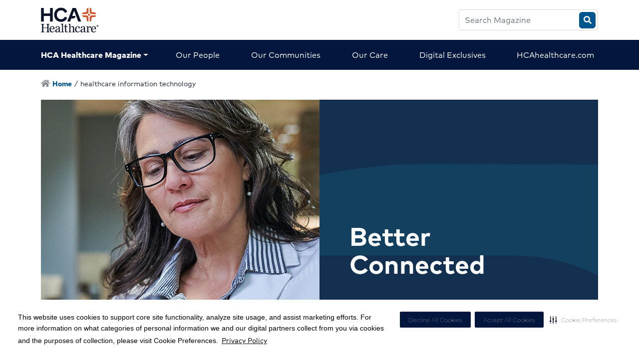

--- FILE ---
content_type: text/html; charset=UTF-8
request_url: https://magazine.hcahealthcare.com/tag/healthcare-information-technology/
body_size: 61654
content:
<!DOCTYPE html>
<html lang="en-US">
<head>
    <meta charset="UTF-8"><script type="text/javascript">(window.NREUM||(NREUM={})).init={privacy:{cookies_enabled:true},ajax:{deny_list:["bam.nr-data.net"]},feature_flags:["soft_nav"],distributed_tracing:{enabled:true}};(window.NREUM||(NREUM={})).loader_config={agentID:"1589040268",accountID:"6416379",trustKey:"6416379",xpid:"UgIGV1VUARABUFhbDwkBU1MG",licenseKey:"NRJS-2071bf22f10a1ff707e",applicationID:"1499886577",browserID:"1589040268"};;/*! For license information please see nr-loader-spa-1.308.0.min.js.LICENSE.txt */
(()=>{var e,t,r={384:(e,t,r)=>{"use strict";r.d(t,{NT:()=>a,US:()=>u,Zm:()=>o,bQ:()=>d,dV:()=>c,pV:()=>l});var n=r(6154),i=r(1863),s=r(1910);const a={beacon:"bam.nr-data.net",errorBeacon:"bam.nr-data.net"};function o(){return n.gm.NREUM||(n.gm.NREUM={}),void 0===n.gm.newrelic&&(n.gm.newrelic=n.gm.NREUM),n.gm.NREUM}function c(){let e=o();return e.o||(e.o={ST:n.gm.setTimeout,SI:n.gm.setImmediate||n.gm.setInterval,CT:n.gm.clearTimeout,XHR:n.gm.XMLHttpRequest,REQ:n.gm.Request,EV:n.gm.Event,PR:n.gm.Promise,MO:n.gm.MutationObserver,FETCH:n.gm.fetch,WS:n.gm.WebSocket},(0,s.i)(...Object.values(e.o))),e}function d(e,t){let r=o();r.initializedAgents??={},t.initializedAt={ms:(0,i.t)(),date:new Date},r.initializedAgents[e]=t}function u(e,t){o()[e]=t}function l(){return function(){let e=o();const t=e.info||{};e.info={beacon:a.beacon,errorBeacon:a.errorBeacon,...t}}(),function(){let e=o();const t=e.init||{};e.init={...t}}(),c(),function(){let e=o();const t=e.loader_config||{};e.loader_config={...t}}(),o()}},782:(e,t,r)=>{"use strict";r.d(t,{T:()=>n});const n=r(860).K7.pageViewTiming},860:(e,t,r)=>{"use strict";r.d(t,{$J:()=>u,K7:()=>c,P3:()=>d,XX:()=>i,Yy:()=>o,df:()=>s,qY:()=>n,v4:()=>a});const n="events",i="jserrors",s="browser/blobs",a="rum",o="browser/logs",c={ajax:"ajax",genericEvents:"generic_events",jserrors:i,logging:"logging",metrics:"metrics",pageAction:"page_action",pageViewEvent:"page_view_event",pageViewTiming:"page_view_timing",sessionReplay:"session_replay",sessionTrace:"session_trace",softNav:"soft_navigations",spa:"spa"},d={[c.pageViewEvent]:1,[c.pageViewTiming]:2,[c.metrics]:3,[c.jserrors]:4,[c.spa]:5,[c.ajax]:6,[c.sessionTrace]:7,[c.softNav]:8,[c.sessionReplay]:9,[c.logging]:10,[c.genericEvents]:11},u={[c.pageViewEvent]:a,[c.pageViewTiming]:n,[c.ajax]:n,[c.spa]:n,[c.softNav]:n,[c.metrics]:i,[c.jserrors]:i,[c.sessionTrace]:s,[c.sessionReplay]:s,[c.logging]:o,[c.genericEvents]:"ins"}},944:(e,t,r)=>{"use strict";r.d(t,{R:()=>i});var n=r(3241);function i(e,t){"function"==typeof console.debug&&(console.debug("New Relic Warning: https://github.com/newrelic/newrelic-browser-agent/blob/main/docs/warning-codes.md#".concat(e),t),(0,n.W)({agentIdentifier:null,drained:null,type:"data",name:"warn",feature:"warn",data:{code:e,secondary:t}}))}},993:(e,t,r)=>{"use strict";r.d(t,{A$:()=>s,ET:()=>a,TZ:()=>o,p_:()=>i});var n=r(860);const i={ERROR:"ERROR",WARN:"WARN",INFO:"INFO",DEBUG:"DEBUG",TRACE:"TRACE"},s={OFF:0,ERROR:1,WARN:2,INFO:3,DEBUG:4,TRACE:5},a="log",o=n.K7.logging},1541:(e,t,r)=>{"use strict";r.d(t,{U:()=>i,f:()=>n});const n={MFE:"MFE",BA:"BA"};function i(e,t){if(2!==t?.harvestEndpointVersion)return{};const r=t.agentRef.runtime.appMetadata.agents[0].entityGuid;return e?{"source.id":e.id,"source.name":e.name,"source.type":e.type,"parent.id":e.parent?.id||r,"parent.type":e.parent?.type||n.BA}:{"entity.guid":r,appId:t.agentRef.info.applicationID}}},1687:(e,t,r)=>{"use strict";r.d(t,{Ak:()=>d,Ze:()=>h,x3:()=>u});var n=r(3241),i=r(7836),s=r(3606),a=r(860),o=r(2646);const c={};function d(e,t){const r={staged:!1,priority:a.P3[t]||0};l(e),c[e].get(t)||c[e].set(t,r)}function u(e,t){e&&c[e]&&(c[e].get(t)&&c[e].delete(t),p(e,t,!1),c[e].size&&f(e))}function l(e){if(!e)throw new Error("agentIdentifier required");c[e]||(c[e]=new Map)}function h(e="",t="feature",r=!1){if(l(e),!e||!c[e].get(t)||r)return p(e,t);c[e].get(t).staged=!0,f(e)}function f(e){const t=Array.from(c[e]);t.every(([e,t])=>t.staged)&&(t.sort((e,t)=>e[1].priority-t[1].priority),t.forEach(([t])=>{c[e].delete(t),p(e,t)}))}function p(e,t,r=!0){const a=e?i.ee.get(e):i.ee,c=s.i.handlers;if(!a.aborted&&a.backlog&&c){if((0,n.W)({agentIdentifier:e,type:"lifecycle",name:"drain",feature:t}),r){const e=a.backlog[t],r=c[t];if(r){for(let t=0;e&&t<e.length;++t)g(e[t],r);Object.entries(r).forEach(([e,t])=>{Object.values(t||{}).forEach(t=>{t[0]?.on&&t[0]?.context()instanceof o.y&&t[0].on(e,t[1])})})}}a.isolatedBacklog||delete c[t],a.backlog[t]=null,a.emit("drain-"+t,[])}}function g(e,t){var r=e[1];Object.values(t[r]||{}).forEach(t=>{var r=e[0];if(t[0]===r){var n=t[1],i=e[3],s=e[2];n.apply(i,s)}})}},1738:(e,t,r)=>{"use strict";r.d(t,{U:()=>f,Y:()=>h});var n=r(3241),i=r(9908),s=r(1863),a=r(944),o=r(5701),c=r(3969),d=r(8362),u=r(860),l=r(4261);function h(e,t,r,s){const h=s||r;!h||h[e]&&h[e]!==d.d.prototype[e]||(h[e]=function(){(0,i.p)(c.xV,["API/"+e+"/called"],void 0,u.K7.metrics,r.ee),(0,n.W)({agentIdentifier:r.agentIdentifier,drained:!!o.B?.[r.agentIdentifier],type:"data",name:"api",feature:l.Pl+e,data:{}});try{return t.apply(this,arguments)}catch(e){(0,a.R)(23,e)}})}function f(e,t,r,n,a){const o=e.info;null===r?delete o.jsAttributes[t]:o.jsAttributes[t]=r,(a||null===r)&&(0,i.p)(l.Pl+n,[(0,s.t)(),t,r],void 0,"session",e.ee)}},1741:(e,t,r)=>{"use strict";r.d(t,{W:()=>s});var n=r(944),i=r(4261);class s{#e(e,...t){if(this[e]!==s.prototype[e])return this[e](...t);(0,n.R)(35,e)}addPageAction(e,t){return this.#e(i.hG,e,t)}register(e){return this.#e(i.eY,e)}recordCustomEvent(e,t){return this.#e(i.fF,e,t)}setPageViewName(e,t){return this.#e(i.Fw,e,t)}setCustomAttribute(e,t,r){return this.#e(i.cD,e,t,r)}noticeError(e,t){return this.#e(i.o5,e,t)}setUserId(e,t=!1){return this.#e(i.Dl,e,t)}setApplicationVersion(e){return this.#e(i.nb,e)}setErrorHandler(e){return this.#e(i.bt,e)}addRelease(e,t){return this.#e(i.k6,e,t)}log(e,t){return this.#e(i.$9,e,t)}start(){return this.#e(i.d3)}finished(e){return this.#e(i.BL,e)}recordReplay(){return this.#e(i.CH)}pauseReplay(){return this.#e(i.Tb)}addToTrace(e){return this.#e(i.U2,e)}setCurrentRouteName(e){return this.#e(i.PA,e)}interaction(e){return this.#e(i.dT,e)}wrapLogger(e,t,r){return this.#e(i.Wb,e,t,r)}measure(e,t){return this.#e(i.V1,e,t)}consent(e){return this.#e(i.Pv,e)}}},1863:(e,t,r)=>{"use strict";function n(){return Math.floor(performance.now())}r.d(t,{t:()=>n})},1910:(e,t,r)=>{"use strict";r.d(t,{i:()=>s});var n=r(944);const i=new Map;function s(...e){return e.every(e=>{if(i.has(e))return i.get(e);const t="function"==typeof e?e.toString():"",r=t.includes("[native code]"),s=t.includes("nrWrapper");return r||s||(0,n.R)(64,e?.name||t),i.set(e,r),r})}},2555:(e,t,r)=>{"use strict";r.d(t,{D:()=>o,f:()=>a});var n=r(384),i=r(8122);const s={beacon:n.NT.beacon,errorBeacon:n.NT.errorBeacon,licenseKey:void 0,applicationID:void 0,sa:void 0,queueTime:void 0,applicationTime:void 0,ttGuid:void 0,user:void 0,account:void 0,product:void 0,extra:void 0,jsAttributes:{},userAttributes:void 0,atts:void 0,transactionName:void 0,tNamePlain:void 0};function a(e){try{return!!e.licenseKey&&!!e.errorBeacon&&!!e.applicationID}catch(e){return!1}}const o=e=>(0,i.a)(e,s)},2614:(e,t,r)=>{"use strict";r.d(t,{BB:()=>a,H3:()=>n,g:()=>d,iL:()=>c,tS:()=>o,uh:()=>i,wk:()=>s});const n="NRBA",i="SESSION",s=144e5,a=18e5,o={STARTED:"session-started",PAUSE:"session-pause",RESET:"session-reset",RESUME:"session-resume",UPDATE:"session-update"},c={SAME_TAB:"same-tab",CROSS_TAB:"cross-tab"},d={OFF:0,FULL:1,ERROR:2}},2646:(e,t,r)=>{"use strict";r.d(t,{y:()=>n});class n{constructor(e){this.contextId=e}}},2843:(e,t,r)=>{"use strict";r.d(t,{G:()=>s,u:()=>i});var n=r(3878);function i(e,t=!1,r,i){(0,n.DD)("visibilitychange",function(){if(t)return void("hidden"===document.visibilityState&&e());e(document.visibilityState)},r,i)}function s(e,t,r){(0,n.sp)("pagehide",e,t,r)}},3241:(e,t,r)=>{"use strict";r.d(t,{W:()=>s});var n=r(6154);const i="newrelic";function s(e={}){try{n.gm.dispatchEvent(new CustomEvent(i,{detail:e}))}catch(e){}}},3304:(e,t,r)=>{"use strict";r.d(t,{A:()=>s});var n=r(7836);const i=()=>{const e=new WeakSet;return(t,r)=>{if("object"==typeof r&&null!==r){if(e.has(r))return;e.add(r)}return r}};function s(e){try{return JSON.stringify(e,i())??""}catch(e){try{n.ee.emit("internal-error",[e])}catch(e){}return""}}},3333:(e,t,r)=>{"use strict";r.d(t,{$v:()=>u,TZ:()=>n,Xh:()=>c,Zp:()=>i,kd:()=>d,mq:()=>o,nf:()=>a,qN:()=>s});const n=r(860).K7.genericEvents,i=["auxclick","click","copy","keydown","paste","scrollend"],s=["focus","blur"],a=4,o=1e3,c=2e3,d=["PageAction","UserAction","BrowserPerformance"],u={RESOURCES:"experimental.resources",REGISTER:"register"}},3434:(e,t,r)=>{"use strict";r.d(t,{Jt:()=>s,YM:()=>d});var n=r(7836),i=r(5607);const s="nr@original:".concat(i.W),a=50;var o=Object.prototype.hasOwnProperty,c=!1;function d(e,t){return e||(e=n.ee),r.inPlace=function(e,t,n,i,s){n||(n="");const a="-"===n.charAt(0);for(let o=0;o<t.length;o++){const c=t[o],d=e[c];l(d)||(e[c]=r(d,a?c+n:n,i,c,s))}},r.flag=s,r;function r(t,r,n,c,d){return l(t)?t:(r||(r=""),nrWrapper[s]=t,function(e,t,r){if(Object.defineProperty&&Object.keys)try{return Object.keys(e).forEach(function(r){Object.defineProperty(t,r,{get:function(){return e[r]},set:function(t){return e[r]=t,t}})}),t}catch(e){u([e],r)}for(var n in e)o.call(e,n)&&(t[n]=e[n])}(t,nrWrapper,e),nrWrapper);function nrWrapper(){var s,o,l,h;let f;try{o=this,s=[...arguments],l="function"==typeof n?n(s,o):n||{}}catch(t){u([t,"",[s,o,c],l],e)}i(r+"start",[s,o,c],l,d);const p=performance.now();let g;try{return h=t.apply(o,s),g=performance.now(),h}catch(e){throw g=performance.now(),i(r+"err",[s,o,e],l,d),f=e,f}finally{const e=g-p,t={start:p,end:g,duration:e,isLongTask:e>=a,methodName:c,thrownError:f};t.isLongTask&&i("long-task",[t,o],l,d),i(r+"end",[s,o,h],l,d)}}}function i(r,n,i,s){if(!c||t){var a=c;c=!0;try{e.emit(r,n,i,t,s)}catch(t){u([t,r,n,i],e)}c=a}}}function u(e,t){t||(t=n.ee);try{t.emit("internal-error",e)}catch(e){}}function l(e){return!(e&&"function"==typeof e&&e.apply&&!e[s])}},3606:(e,t,r)=>{"use strict";r.d(t,{i:()=>s});var n=r(9908);s.on=a;var i=s.handlers={};function s(e,t,r,s){a(s||n.d,i,e,t,r)}function a(e,t,r,i,s){s||(s="feature"),e||(e=n.d);var a=t[s]=t[s]||{};(a[r]=a[r]||[]).push([e,i])}},3738:(e,t,r)=>{"use strict";r.d(t,{He:()=>i,Kp:()=>o,Lc:()=>d,Rz:()=>u,TZ:()=>n,bD:()=>s,d3:()=>a,jx:()=>l,sl:()=>h,uP:()=>c});const n=r(860).K7.sessionTrace,i="bstResource",s="resource",a="-start",o="-end",c="fn"+a,d="fn"+o,u="pushState",l=1e3,h=3e4},3785:(e,t,r)=>{"use strict";r.d(t,{R:()=>c,b:()=>d});var n=r(9908),i=r(1863),s=r(860),a=r(3969),o=r(993);function c(e,t,r={},c=o.p_.INFO,d=!0,u,l=(0,i.t)()){(0,n.p)(a.xV,["API/logging/".concat(c.toLowerCase(),"/called")],void 0,s.K7.metrics,e),(0,n.p)(o.ET,[l,t,r,c,d,u],void 0,s.K7.logging,e)}function d(e){return"string"==typeof e&&Object.values(o.p_).some(t=>t===e.toUpperCase().trim())}},3878:(e,t,r)=>{"use strict";function n(e,t){return{capture:e,passive:!1,signal:t}}function i(e,t,r=!1,i){window.addEventListener(e,t,n(r,i))}function s(e,t,r=!1,i){document.addEventListener(e,t,n(r,i))}r.d(t,{DD:()=>s,jT:()=>n,sp:()=>i})},3962:(e,t,r)=>{"use strict";r.d(t,{AM:()=>a,O2:()=>l,OV:()=>s,Qu:()=>h,TZ:()=>c,ih:()=>f,pP:()=>o,t1:()=>u,tC:()=>i,wD:()=>d});var n=r(860);const i=["click","keydown","submit"],s="popstate",a="api",o="initialPageLoad",c=n.K7.softNav,d=5e3,u=500,l={INITIAL_PAGE_LOAD:"",ROUTE_CHANGE:1,UNSPECIFIED:2},h={INTERACTION:1,AJAX:2,CUSTOM_END:3,CUSTOM_TRACER:4},f={IP:"in progress",PF:"pending finish",FIN:"finished",CAN:"cancelled"}},3969:(e,t,r)=>{"use strict";r.d(t,{TZ:()=>n,XG:()=>o,rs:()=>i,xV:()=>a,z_:()=>s});const n=r(860).K7.metrics,i="sm",s="cm",a="storeSupportabilityMetrics",o="storeEventMetrics"},4234:(e,t,r)=>{"use strict";r.d(t,{W:()=>s});var n=r(7836),i=r(1687);class s{constructor(e,t){this.agentIdentifier=e,this.ee=n.ee.get(e),this.featureName=t,this.blocked=!1}deregisterDrain(){(0,i.x3)(this.agentIdentifier,this.featureName)}}},4261:(e,t,r)=>{"use strict";r.d(t,{$9:()=>u,BL:()=>c,CH:()=>p,Dl:()=>R,Fw:()=>w,PA:()=>v,Pl:()=>n,Pv:()=>A,Tb:()=>h,U2:()=>a,V1:()=>E,Wb:()=>T,bt:()=>y,cD:()=>b,d3:()=>x,dT:()=>d,eY:()=>g,fF:()=>f,hG:()=>s,hw:()=>i,k6:()=>o,nb:()=>m,o5:()=>l});const n="api-",i=n+"ixn-",s="addPageAction",a="addToTrace",o="addRelease",c="finished",d="interaction",u="log",l="noticeError",h="pauseReplay",f="recordCustomEvent",p="recordReplay",g="register",m="setApplicationVersion",v="setCurrentRouteName",b="setCustomAttribute",y="setErrorHandler",w="setPageViewName",R="setUserId",x="start",T="wrapLogger",E="measure",A="consent"},5205:(e,t,r)=>{"use strict";r.d(t,{j:()=>S});var n=r(384),i=r(1741);var s=r(2555),a=r(3333);const o=e=>{if(!e||"string"!=typeof e)return!1;try{document.createDocumentFragment().querySelector(e)}catch{return!1}return!0};var c=r(2614),d=r(944),u=r(8122);const l="[data-nr-mask]",h=e=>(0,u.a)(e,(()=>{const e={feature_flags:[],experimental:{allow_registered_children:!1,resources:!1},mask_selector:"*",block_selector:"[data-nr-block]",mask_input_options:{color:!1,date:!1,"datetime-local":!1,email:!1,month:!1,number:!1,range:!1,search:!1,tel:!1,text:!1,time:!1,url:!1,week:!1,textarea:!1,select:!1,password:!0}};return{ajax:{deny_list:void 0,block_internal:!0,enabled:!0,autoStart:!0},api:{get allow_registered_children(){return e.feature_flags.includes(a.$v.REGISTER)||e.experimental.allow_registered_children},set allow_registered_children(t){e.experimental.allow_registered_children=t},duplicate_registered_data:!1},browser_consent_mode:{enabled:!1},distributed_tracing:{enabled:void 0,exclude_newrelic_header:void 0,cors_use_newrelic_header:void 0,cors_use_tracecontext_headers:void 0,allowed_origins:void 0},get feature_flags(){return e.feature_flags},set feature_flags(t){e.feature_flags=t},generic_events:{enabled:!0,autoStart:!0},harvest:{interval:30},jserrors:{enabled:!0,autoStart:!0},logging:{enabled:!0,autoStart:!0},metrics:{enabled:!0,autoStart:!0},obfuscate:void 0,page_action:{enabled:!0},page_view_event:{enabled:!0,autoStart:!0},page_view_timing:{enabled:!0,autoStart:!0},performance:{capture_marks:!1,capture_measures:!1,capture_detail:!0,resources:{get enabled(){return e.feature_flags.includes(a.$v.RESOURCES)||e.experimental.resources},set enabled(t){e.experimental.resources=t},asset_types:[],first_party_domains:[],ignore_newrelic:!0}},privacy:{cookies_enabled:!0},proxy:{assets:void 0,beacon:void 0},session:{expiresMs:c.wk,inactiveMs:c.BB},session_replay:{autoStart:!0,enabled:!1,preload:!1,sampling_rate:10,error_sampling_rate:100,collect_fonts:!1,inline_images:!1,fix_stylesheets:!0,mask_all_inputs:!0,get mask_text_selector(){return e.mask_selector},set mask_text_selector(t){o(t)?e.mask_selector="".concat(t,",").concat(l):""===t||null===t?e.mask_selector=l:(0,d.R)(5,t)},get block_class(){return"nr-block"},get ignore_class(){return"nr-ignore"},get mask_text_class(){return"nr-mask"},get block_selector(){return e.block_selector},set block_selector(t){o(t)?e.block_selector+=",".concat(t):""!==t&&(0,d.R)(6,t)},get mask_input_options(){return e.mask_input_options},set mask_input_options(t){t&&"object"==typeof t?e.mask_input_options={...t,password:!0}:(0,d.R)(7,t)}},session_trace:{enabled:!0,autoStart:!0},soft_navigations:{enabled:!0,autoStart:!0},spa:{enabled:!0,autoStart:!0},ssl:void 0,user_actions:{enabled:!0,elementAttributes:["id","className","tagName","type"]}}})());var f=r(6154),p=r(9324);let g=0;const m={buildEnv:p.F3,distMethod:p.Xs,version:p.xv,originTime:f.WN},v={consented:!1},b={appMetadata:{},get consented(){return this.session?.state?.consent||v.consented},set consented(e){v.consented=e},customTransaction:void 0,denyList:void 0,disabled:!1,harvester:void 0,isolatedBacklog:!1,isRecording:!1,loaderType:void 0,maxBytes:3e4,obfuscator:void 0,onerror:void 0,ptid:void 0,releaseIds:{},session:void 0,timeKeeper:void 0,registeredEntities:[],jsAttributesMetadata:{bytes:0},get harvestCount(){return++g}},y=e=>{const t=(0,u.a)(e,b),r=Object.keys(m).reduce((e,t)=>(e[t]={value:m[t],writable:!1,configurable:!0,enumerable:!0},e),{});return Object.defineProperties(t,r)};var w=r(5701);const R=e=>{const t=e.startsWith("http");e+="/",r.p=t?e:"https://"+e};var x=r(7836),T=r(3241);const E={accountID:void 0,trustKey:void 0,agentID:void 0,licenseKey:void 0,applicationID:void 0,xpid:void 0},A=e=>(0,u.a)(e,E),_=new Set;function S(e,t={},r,a){let{init:o,info:c,loader_config:d,runtime:u={},exposed:l=!0}=t;if(!c){const e=(0,n.pV)();o=e.init,c=e.info,d=e.loader_config}e.init=h(o||{}),e.loader_config=A(d||{}),c.jsAttributes??={},f.bv&&(c.jsAttributes.isWorker=!0),e.info=(0,s.D)(c);const p=e.init,g=[c.beacon,c.errorBeacon];_.has(e.agentIdentifier)||(p.proxy.assets&&(R(p.proxy.assets),g.push(p.proxy.assets)),p.proxy.beacon&&g.push(p.proxy.beacon),e.beacons=[...g],function(e){const t=(0,n.pV)();Object.getOwnPropertyNames(i.W.prototype).forEach(r=>{const n=i.W.prototype[r];if("function"!=typeof n||"constructor"===n)return;let s=t[r];e[r]&&!1!==e.exposed&&"micro-agent"!==e.runtime?.loaderType&&(t[r]=(...t)=>{const n=e[r](...t);return s?s(...t):n})})}(e),(0,n.US)("activatedFeatures",w.B)),u.denyList=[...p.ajax.deny_list||[],...p.ajax.block_internal?g:[]],u.ptid=e.agentIdentifier,u.loaderType=r,e.runtime=y(u),_.has(e.agentIdentifier)||(e.ee=x.ee.get(e.agentIdentifier),e.exposed=l,(0,T.W)({agentIdentifier:e.agentIdentifier,drained:!!w.B?.[e.agentIdentifier],type:"lifecycle",name:"initialize",feature:void 0,data:e.config})),_.add(e.agentIdentifier)}},5270:(e,t,r)=>{"use strict";r.d(t,{Aw:()=>a,SR:()=>s,rF:()=>o});var n=r(384),i=r(7767);function s(e){return!!(0,n.dV)().o.MO&&(0,i.V)(e)&&!0===e?.session_trace.enabled}function a(e){return!0===e?.session_replay.preload&&s(e)}function o(e,t){try{if("string"==typeof t?.type){if("password"===t.type.toLowerCase())return"*".repeat(e?.length||0);if(void 0!==t?.dataset?.nrUnmask||t?.classList?.contains("nr-unmask"))return e}}catch(e){}return"string"==typeof e?e.replace(/[\S]/g,"*"):"*".repeat(e?.length||0)}},5289:(e,t,r)=>{"use strict";r.d(t,{GG:()=>a,Qr:()=>c,sB:()=>o});var n=r(3878),i=r(6389);function s(){return"undefined"==typeof document||"complete"===document.readyState}function a(e,t){if(s())return e();const r=(0,i.J)(e),a=setInterval(()=>{s()&&(clearInterval(a),r())},500);(0,n.sp)("load",r,t)}function o(e){if(s())return e();(0,n.DD)("DOMContentLoaded",e)}function c(e){if(s())return e();(0,n.sp)("popstate",e)}},5607:(e,t,r)=>{"use strict";r.d(t,{W:()=>n});const n=(0,r(9566).bz)()},5701:(e,t,r)=>{"use strict";r.d(t,{B:()=>s,t:()=>a});var n=r(3241);const i=new Set,s={};function a(e,t){const r=t.agentIdentifier;s[r]??={},e&&"object"==typeof e&&(i.has(r)||(t.ee.emit("rumresp",[e]),s[r]=e,i.add(r),(0,n.W)({agentIdentifier:r,loaded:!0,drained:!0,type:"lifecycle",name:"load",feature:void 0,data:e})))}},6154:(e,t,r)=>{"use strict";r.d(t,{OF:()=>d,RI:()=>i,WN:()=>h,bv:()=>s,eN:()=>f,gm:()=>a,lR:()=>l,m:()=>c,mw:()=>o,sb:()=>u});var n=r(1863);const i="undefined"!=typeof window&&!!window.document,s="undefined"!=typeof WorkerGlobalScope&&("undefined"!=typeof self&&self instanceof WorkerGlobalScope&&self.navigator instanceof WorkerNavigator||"undefined"!=typeof globalThis&&globalThis instanceof WorkerGlobalScope&&globalThis.navigator instanceof WorkerNavigator),a=i?window:"undefined"!=typeof WorkerGlobalScope&&("undefined"!=typeof self&&self instanceof WorkerGlobalScope&&self||"undefined"!=typeof globalThis&&globalThis instanceof WorkerGlobalScope&&globalThis),o=Boolean("hidden"===a?.document?.visibilityState),c=""+a?.location,d=/iPad|iPhone|iPod/.test(a.navigator?.userAgent),u=d&&"undefined"==typeof SharedWorker,l=(()=>{const e=a.navigator?.userAgent?.match(/Firefox[/\s](\d+\.\d+)/);return Array.isArray(e)&&e.length>=2?+e[1]:0})(),h=Date.now()-(0,n.t)(),f=()=>"undefined"!=typeof PerformanceNavigationTiming&&a?.performance?.getEntriesByType("navigation")?.[0]?.responseStart},6344:(e,t,r)=>{"use strict";r.d(t,{BB:()=>u,Qb:()=>l,TZ:()=>i,Ug:()=>a,Vh:()=>s,_s:()=>o,bc:()=>d,yP:()=>c});var n=r(2614);const i=r(860).K7.sessionReplay,s="errorDuringReplay",a=.12,o={DomContentLoaded:0,Load:1,FullSnapshot:2,IncrementalSnapshot:3,Meta:4,Custom:5},c={[n.g.ERROR]:15e3,[n.g.FULL]:3e5,[n.g.OFF]:0},d={RESET:{message:"Session was reset",sm:"Reset"},IMPORT:{message:"Recorder failed to import",sm:"Import"},TOO_MANY:{message:"429: Too Many Requests",sm:"Too-Many"},TOO_BIG:{message:"Payload was too large",sm:"Too-Big"},CROSS_TAB:{message:"Session Entity was set to OFF on another tab",sm:"Cross-Tab"},ENTITLEMENTS:{message:"Session Replay is not allowed and will not be started",sm:"Entitlement"}},u=5e3,l={API:"api",RESUME:"resume",SWITCH_TO_FULL:"switchToFull",INITIALIZE:"initialize",PRELOAD:"preload"}},6389:(e,t,r)=>{"use strict";function n(e,t=500,r={}){const n=r?.leading||!1;let i;return(...r)=>{n&&void 0===i&&(e.apply(this,r),i=setTimeout(()=>{i=clearTimeout(i)},t)),n||(clearTimeout(i),i=setTimeout(()=>{e.apply(this,r)},t))}}function i(e){let t=!1;return(...r)=>{t||(t=!0,e.apply(this,r))}}r.d(t,{J:()=>i,s:()=>n})},6630:(e,t,r)=>{"use strict";r.d(t,{T:()=>n});const n=r(860).K7.pageViewEvent},6774:(e,t,r)=>{"use strict";r.d(t,{T:()=>n});const n=r(860).K7.jserrors},7295:(e,t,r)=>{"use strict";r.d(t,{Xv:()=>a,gX:()=>i,iW:()=>s});var n=[];function i(e){if(!e||s(e))return!1;if(0===n.length)return!0;if("*"===n[0].hostname)return!1;for(var t=0;t<n.length;t++){var r=n[t];if(r.hostname.test(e.hostname)&&r.pathname.test(e.pathname))return!1}return!0}function s(e){return void 0===e.hostname}function a(e){if(n=[],e&&e.length)for(var t=0;t<e.length;t++){let r=e[t];if(!r)continue;if("*"===r)return void(n=[{hostname:"*"}]);0===r.indexOf("http://")?r=r.substring(7):0===r.indexOf("https://")&&(r=r.substring(8));const i=r.indexOf("/");let s,a;i>0?(s=r.substring(0,i),a=r.substring(i)):(s=r,a="*");let[c]=s.split(":");n.push({hostname:o(c),pathname:o(a,!0)})}}function o(e,t=!1){const r=e.replace(/[.+?^${}()|[\]\\]/g,e=>"\\"+e).replace(/\*/g,".*?");return new RegExp((t?"^":"")+r+"$")}},7485:(e,t,r)=>{"use strict";r.d(t,{D:()=>i});var n=r(6154);function i(e){if(0===(e||"").indexOf("data:"))return{protocol:"data"};try{const t=new URL(e,location.href),r={port:t.port,hostname:t.hostname,pathname:t.pathname,search:t.search,protocol:t.protocol.slice(0,t.protocol.indexOf(":")),sameOrigin:t.protocol===n.gm?.location?.protocol&&t.host===n.gm?.location?.host};return r.port&&""!==r.port||("http:"===t.protocol&&(r.port="80"),"https:"===t.protocol&&(r.port="443")),r.pathname&&""!==r.pathname?r.pathname.startsWith("/")||(r.pathname="/".concat(r.pathname)):r.pathname="/",r}catch(e){return{}}}},7699:(e,t,r)=>{"use strict";r.d(t,{It:()=>s,KC:()=>o,No:()=>i,qh:()=>a});var n=r(860);const i=16e3,s=1e6,a="SESSION_ERROR",o={[n.K7.logging]:!0,[n.K7.genericEvents]:!1,[n.K7.jserrors]:!1,[n.K7.ajax]:!1}},7767:(e,t,r)=>{"use strict";r.d(t,{V:()=>i});var n=r(6154);const i=e=>n.RI&&!0===e?.privacy.cookies_enabled},7836:(e,t,r)=>{"use strict";r.d(t,{P:()=>o,ee:()=>c});var n=r(384),i=r(8990),s=r(2646),a=r(5607);const o="nr@context:".concat(a.W),c=function e(t,r){var n={},a={},u={},l=!1;try{l=16===r.length&&d.initializedAgents?.[r]?.runtime.isolatedBacklog}catch(e){}var h={on:p,addEventListener:p,removeEventListener:function(e,t){var r=n[e];if(!r)return;for(var i=0;i<r.length;i++)r[i]===t&&r.splice(i,1)},emit:function(e,r,n,i,s){!1!==s&&(s=!0);if(c.aborted&&!i)return;t&&s&&t.emit(e,r,n);var o=f(n);g(e).forEach(e=>{e.apply(o,r)});var d=v()[a[e]];d&&d.push([h,e,r,o]);return o},get:m,listeners:g,context:f,buffer:function(e,t){const r=v();if(t=t||"feature",h.aborted)return;Object.entries(e||{}).forEach(([e,n])=>{a[n]=t,t in r||(r[t]=[])})},abort:function(){h._aborted=!0,Object.keys(h.backlog).forEach(e=>{delete h.backlog[e]})},isBuffering:function(e){return!!v()[a[e]]},debugId:r,backlog:l?{}:t&&"object"==typeof t.backlog?t.backlog:{},isolatedBacklog:l};return Object.defineProperty(h,"aborted",{get:()=>{let e=h._aborted||!1;return e||(t&&(e=t.aborted),e)}}),h;function f(e){return e&&e instanceof s.y?e:e?(0,i.I)(e,o,()=>new s.y(o)):new s.y(o)}function p(e,t){n[e]=g(e).concat(t)}function g(e){return n[e]||[]}function m(t){return u[t]=u[t]||e(h,t)}function v(){return h.backlog}}(void 0,"globalEE"),d=(0,n.Zm)();d.ee||(d.ee=c)},8122:(e,t,r)=>{"use strict";r.d(t,{a:()=>i});var n=r(944);function i(e,t){try{if(!e||"object"!=typeof e)return(0,n.R)(3);if(!t||"object"!=typeof t)return(0,n.R)(4);const r=Object.create(Object.getPrototypeOf(t),Object.getOwnPropertyDescriptors(t)),s=0===Object.keys(r).length?e:r;for(let a in s)if(void 0!==e[a])try{if(null===e[a]){r[a]=null;continue}Array.isArray(e[a])&&Array.isArray(t[a])?r[a]=Array.from(new Set([...e[a],...t[a]])):"object"==typeof e[a]&&"object"==typeof t[a]?r[a]=i(e[a],t[a]):r[a]=e[a]}catch(e){r[a]||(0,n.R)(1,e)}return r}catch(e){(0,n.R)(2,e)}}},8139:(e,t,r)=>{"use strict";r.d(t,{u:()=>h});var n=r(7836),i=r(3434),s=r(8990),a=r(6154);const o={},c=a.gm.XMLHttpRequest,d="addEventListener",u="removeEventListener",l="nr@wrapped:".concat(n.P);function h(e){var t=function(e){return(e||n.ee).get("events")}(e);if(o[t.debugId]++)return t;o[t.debugId]=1;var r=(0,i.YM)(t,!0);function h(e){r.inPlace(e,[d,u],"-",p)}function p(e,t){return e[1]}return"getPrototypeOf"in Object&&(a.RI&&f(document,h),c&&f(c.prototype,h),f(a.gm,h)),t.on(d+"-start",function(e,t){var n=e[1];if(null!==n&&("function"==typeof n||"object"==typeof n)&&"newrelic"!==e[0]){var i=(0,s.I)(n,l,function(){var e={object:function(){if("function"!=typeof n.handleEvent)return;return n.handleEvent.apply(n,arguments)},function:n}[typeof n];return e?r(e,"fn-",null,e.name||"anonymous"):n});this.wrapped=e[1]=i}}),t.on(u+"-start",function(e){e[1]=this.wrapped||e[1]}),t}function f(e,t,...r){let n=e;for(;"object"==typeof n&&!Object.prototype.hasOwnProperty.call(n,d);)n=Object.getPrototypeOf(n);n&&t(n,...r)}},8362:(e,t,r)=>{"use strict";r.d(t,{d:()=>s});var n=r(9566),i=r(1741);class s extends i.W{agentIdentifier=(0,n.LA)(16)}},8374:(e,t,r)=>{r.nc=(()=>{try{return document?.currentScript?.nonce}catch(e){}return""})()},8990:(e,t,r)=>{"use strict";r.d(t,{I:()=>i});var n=Object.prototype.hasOwnProperty;function i(e,t,r){if(n.call(e,t))return e[t];var i=r();if(Object.defineProperty&&Object.keys)try{return Object.defineProperty(e,t,{value:i,writable:!0,enumerable:!1}),i}catch(e){}return e[t]=i,i}},9119:(e,t,r)=>{"use strict";r.d(t,{L:()=>s});var n=/([^?#]*)[^#]*(#[^?]*|$).*/,i=/([^?#]*)().*/;function s(e,t){return e?e.replace(t?n:i,"$1$2"):e}},9300:(e,t,r)=>{"use strict";r.d(t,{T:()=>n});const n=r(860).K7.ajax},9324:(e,t,r)=>{"use strict";r.d(t,{AJ:()=>a,F3:()=>i,Xs:()=>s,Yq:()=>o,xv:()=>n});const n="1.308.0",i="PROD",s="CDN",a="@newrelic/rrweb",o="1.0.1"},9566:(e,t,r)=>{"use strict";r.d(t,{LA:()=>o,ZF:()=>c,bz:()=>a,el:()=>d});var n=r(6154);const i="xxxxxxxx-xxxx-4xxx-yxxx-xxxxxxxxxxxx";function s(e,t){return e?15&e[t]:16*Math.random()|0}function a(){const e=n.gm?.crypto||n.gm?.msCrypto;let t,r=0;return e&&e.getRandomValues&&(t=e.getRandomValues(new Uint8Array(30))),i.split("").map(e=>"x"===e?s(t,r++).toString(16):"y"===e?(3&s()|8).toString(16):e).join("")}function o(e){const t=n.gm?.crypto||n.gm?.msCrypto;let r,i=0;t&&t.getRandomValues&&(r=t.getRandomValues(new Uint8Array(e)));const a=[];for(var o=0;o<e;o++)a.push(s(r,i++).toString(16));return a.join("")}function c(){return o(16)}function d(){return o(32)}},9908:(e,t,r)=>{"use strict";r.d(t,{d:()=>n,p:()=>i});var n=r(7836).ee.get("handle");function i(e,t,r,i,s){s?(s.buffer([e],i),s.emit(e,t,r)):(n.buffer([e],i),n.emit(e,t,r))}}},n={};function i(e){var t=n[e];if(void 0!==t)return t.exports;var s=n[e]={exports:{}};return r[e](s,s.exports,i),s.exports}i.m=r,i.d=(e,t)=>{for(var r in t)i.o(t,r)&&!i.o(e,r)&&Object.defineProperty(e,r,{enumerable:!0,get:t[r]})},i.f={},i.e=e=>Promise.all(Object.keys(i.f).reduce((t,r)=>(i.f[r](e,t),t),[])),i.u=e=>({212:"nr-spa-compressor",249:"nr-spa-recorder",478:"nr-spa"}[e]+"-1.308.0.min.js"),i.o=(e,t)=>Object.prototype.hasOwnProperty.call(e,t),e={},t="NRBA-1.308.0.PROD:",i.l=(r,n,s,a)=>{if(e[r])e[r].push(n);else{var o,c;if(void 0!==s)for(var d=document.getElementsByTagName("script"),u=0;u<d.length;u++){var l=d[u];if(l.getAttribute("src")==r||l.getAttribute("data-webpack")==t+s){o=l;break}}if(!o){c=!0;var h={478:"sha512-RSfSVnmHk59T/uIPbdSE0LPeqcEdF4/+XhfJdBuccH5rYMOEZDhFdtnh6X6nJk7hGpzHd9Ujhsy7lZEz/ORYCQ==",249:"sha512-ehJXhmntm85NSqW4MkhfQqmeKFulra3klDyY0OPDUE+sQ3GokHlPh1pmAzuNy//3j4ac6lzIbmXLvGQBMYmrkg==",212:"sha512-B9h4CR46ndKRgMBcK+j67uSR2RCnJfGefU+A7FrgR/k42ovXy5x/MAVFiSvFxuVeEk/pNLgvYGMp1cBSK/G6Fg=="};(o=document.createElement("script")).charset="utf-8",i.nc&&o.setAttribute("nonce",i.nc),o.setAttribute("data-webpack",t+s),o.src=r,0!==o.src.indexOf(window.location.origin+"/")&&(o.crossOrigin="anonymous"),h[a]&&(o.integrity=h[a])}e[r]=[n];var f=(t,n)=>{o.onerror=o.onload=null,clearTimeout(p);var i=e[r];if(delete e[r],o.parentNode&&o.parentNode.removeChild(o),i&&i.forEach(e=>e(n)),t)return t(n)},p=setTimeout(f.bind(null,void 0,{type:"timeout",target:o}),12e4);o.onerror=f.bind(null,o.onerror),o.onload=f.bind(null,o.onload),c&&document.head.appendChild(o)}},i.r=e=>{"undefined"!=typeof Symbol&&Symbol.toStringTag&&Object.defineProperty(e,Symbol.toStringTag,{value:"Module"}),Object.defineProperty(e,"__esModule",{value:!0})},i.p="https://js-agent.newrelic.com/",(()=>{var e={38:0,788:0};i.f.j=(t,r)=>{var n=i.o(e,t)?e[t]:void 0;if(0!==n)if(n)r.push(n[2]);else{var s=new Promise((r,i)=>n=e[t]=[r,i]);r.push(n[2]=s);var a=i.p+i.u(t),o=new Error;i.l(a,r=>{if(i.o(e,t)&&(0!==(n=e[t])&&(e[t]=void 0),n)){var s=r&&("load"===r.type?"missing":r.type),a=r&&r.target&&r.target.src;o.message="Loading chunk "+t+" failed: ("+s+": "+a+")",o.name="ChunkLoadError",o.type=s,o.request=a,n[1](o)}},"chunk-"+t,t)}};var t=(t,r)=>{var n,s,[a,o,c]=r,d=0;if(a.some(t=>0!==e[t])){for(n in o)i.o(o,n)&&(i.m[n]=o[n]);if(c)c(i)}for(t&&t(r);d<a.length;d++)s=a[d],i.o(e,s)&&e[s]&&e[s][0](),e[s]=0},r=self["webpackChunk:NRBA-1.308.0.PROD"]=self["webpackChunk:NRBA-1.308.0.PROD"]||[];r.forEach(t.bind(null,0)),r.push=t.bind(null,r.push.bind(r))})(),(()=>{"use strict";i(8374);var e=i(8362),t=i(860);const r=Object.values(t.K7);var n=i(5205);var s=i(9908),a=i(1863),o=i(4261),c=i(1738);var d=i(1687),u=i(4234),l=i(5289),h=i(6154),f=i(944),p=i(5270),g=i(7767),m=i(6389),v=i(7699);class b extends u.W{constructor(e,t){super(e.agentIdentifier,t),this.agentRef=e,this.abortHandler=void 0,this.featAggregate=void 0,this.loadedSuccessfully=void 0,this.onAggregateImported=new Promise(e=>{this.loadedSuccessfully=e}),this.deferred=Promise.resolve(),!1===e.init[this.featureName].autoStart?this.deferred=new Promise((t,r)=>{this.ee.on("manual-start-all",(0,m.J)(()=>{(0,d.Ak)(e.agentIdentifier,this.featureName),t()}))}):(0,d.Ak)(e.agentIdentifier,t)}importAggregator(e,t,r={}){if(this.featAggregate)return;const n=async()=>{let n;await this.deferred;try{if((0,g.V)(e.init)){const{setupAgentSession:t}=await i.e(478).then(i.bind(i,8766));n=t(e)}}catch(e){(0,f.R)(20,e),this.ee.emit("internal-error",[e]),(0,s.p)(v.qh,[e],void 0,this.featureName,this.ee)}try{if(!this.#t(this.featureName,n,e.init))return(0,d.Ze)(this.agentIdentifier,this.featureName),void this.loadedSuccessfully(!1);const{Aggregate:i}=await t();this.featAggregate=new i(e,r),e.runtime.harvester.initializedAggregates.push(this.featAggregate),this.loadedSuccessfully(!0)}catch(e){(0,f.R)(34,e),this.abortHandler?.(),(0,d.Ze)(this.agentIdentifier,this.featureName,!0),this.loadedSuccessfully(!1),this.ee&&this.ee.abort()}};h.RI?(0,l.GG)(()=>n(),!0):n()}#t(e,r,n){if(this.blocked)return!1;switch(e){case t.K7.sessionReplay:return(0,p.SR)(n)&&!!r;case t.K7.sessionTrace:return!!r;default:return!0}}}var y=i(6630),w=i(2614),R=i(3241);class x extends b{static featureName=y.T;constructor(e){var t;super(e,y.T),this.setupInspectionEvents(e.agentIdentifier),t=e,(0,c.Y)(o.Fw,function(e,r){"string"==typeof e&&("/"!==e.charAt(0)&&(e="/"+e),t.runtime.customTransaction=(r||"http://custom.transaction")+e,(0,s.p)(o.Pl+o.Fw,[(0,a.t)()],void 0,void 0,t.ee))},t),this.importAggregator(e,()=>i.e(478).then(i.bind(i,2467)))}setupInspectionEvents(e){const t=(t,r)=>{t&&(0,R.W)({agentIdentifier:e,timeStamp:t.timeStamp,loaded:"complete"===t.target.readyState,type:"window",name:r,data:t.target.location+""})};(0,l.sB)(e=>{t(e,"DOMContentLoaded")}),(0,l.GG)(e=>{t(e,"load")}),(0,l.Qr)(e=>{t(e,"navigate")}),this.ee.on(w.tS.UPDATE,(t,r)=>{(0,R.W)({agentIdentifier:e,type:"lifecycle",name:"session",data:r})})}}var T=i(384);class E extends e.d{constructor(e){var t;(super(),h.gm)?(this.features={},(0,T.bQ)(this.agentIdentifier,this),this.desiredFeatures=new Set(e.features||[]),this.desiredFeatures.add(x),(0,n.j)(this,e,e.loaderType||"agent"),t=this,(0,c.Y)(o.cD,function(e,r,n=!1){if("string"==typeof e){if(["string","number","boolean"].includes(typeof r)||null===r)return(0,c.U)(t,e,r,o.cD,n);(0,f.R)(40,typeof r)}else(0,f.R)(39,typeof e)},t),function(e){(0,c.Y)(o.Dl,function(t,r=!1){if("string"!=typeof t&&null!==t)return void(0,f.R)(41,typeof t);const n=e.info.jsAttributes["enduser.id"];r&&null!=n&&n!==t?(0,s.p)(o.Pl+"setUserIdAndResetSession",[t],void 0,"session",e.ee):(0,c.U)(e,"enduser.id",t,o.Dl,!0)},e)}(this),function(e){(0,c.Y)(o.nb,function(t){if("string"==typeof t||null===t)return(0,c.U)(e,"application.version",t,o.nb,!1);(0,f.R)(42,typeof t)},e)}(this),function(e){(0,c.Y)(o.d3,function(){e.ee.emit("manual-start-all")},e)}(this),function(e){(0,c.Y)(o.Pv,function(t=!0){if("boolean"==typeof t){if((0,s.p)(o.Pl+o.Pv,[t],void 0,"session",e.ee),e.runtime.consented=t,t){const t=e.features.page_view_event;t.onAggregateImported.then(e=>{const r=t.featAggregate;e&&!r.sentRum&&r.sendRum()})}}else(0,f.R)(65,typeof t)},e)}(this),this.run()):(0,f.R)(21)}get config(){return{info:this.info,init:this.init,loader_config:this.loader_config,runtime:this.runtime}}get api(){return this}run(){try{const e=function(e){const t={};return r.forEach(r=>{t[r]=!!e[r]?.enabled}),t}(this.init),n=[...this.desiredFeatures];n.sort((e,r)=>t.P3[e.featureName]-t.P3[r.featureName]),n.forEach(r=>{if(!e[r.featureName]&&r.featureName!==t.K7.pageViewEvent)return;if(r.featureName===t.K7.spa)return void(0,f.R)(67);const n=function(e){switch(e){case t.K7.ajax:return[t.K7.jserrors];case t.K7.sessionTrace:return[t.K7.ajax,t.K7.pageViewEvent];case t.K7.sessionReplay:return[t.K7.sessionTrace];case t.K7.pageViewTiming:return[t.K7.pageViewEvent];default:return[]}}(r.featureName).filter(e=>!(e in this.features));n.length>0&&(0,f.R)(36,{targetFeature:r.featureName,missingDependencies:n}),this.features[r.featureName]=new r(this)})}catch(e){(0,f.R)(22,e);for(const e in this.features)this.features[e].abortHandler?.();const t=(0,T.Zm)();delete t.initializedAgents[this.agentIdentifier]?.features,delete this.sharedAggregator;return t.ee.get(this.agentIdentifier).abort(),!1}}}var A=i(2843),_=i(782);class S extends b{static featureName=_.T;constructor(e){super(e,_.T),h.RI&&((0,A.u)(()=>(0,s.p)("docHidden",[(0,a.t)()],void 0,_.T,this.ee),!0),(0,A.G)(()=>(0,s.p)("winPagehide",[(0,a.t)()],void 0,_.T,this.ee)),this.importAggregator(e,()=>i.e(478).then(i.bind(i,9917))))}}var O=i(3969);class I extends b{static featureName=O.TZ;constructor(e){super(e,O.TZ),h.RI&&document.addEventListener("securitypolicyviolation",e=>{(0,s.p)(O.xV,["Generic/CSPViolation/Detected"],void 0,this.featureName,this.ee)}),this.importAggregator(e,()=>i.e(478).then(i.bind(i,6555)))}}var N=i(6774),P=i(3878),k=i(3304);class D{constructor(e,t,r,n,i){this.name="UncaughtError",this.message="string"==typeof e?e:(0,k.A)(e),this.sourceURL=t,this.line=r,this.column=n,this.__newrelic=i}}function C(e){return M(e)?e:new D(void 0!==e?.message?e.message:e,e?.filename||e?.sourceURL,e?.lineno||e?.line,e?.colno||e?.col,e?.__newrelic,e?.cause)}function j(e){const t="Unhandled Promise Rejection: ";if(!e?.reason)return;if(M(e.reason)){try{e.reason.message.startsWith(t)||(e.reason.message=t+e.reason.message)}catch(e){}return C(e.reason)}const r=C(e.reason);return(r.message||"").startsWith(t)||(r.message=t+r.message),r}function L(e){if(e.error instanceof SyntaxError&&!/:\d+$/.test(e.error.stack?.trim())){const t=new D(e.message,e.filename,e.lineno,e.colno,e.error.__newrelic,e.cause);return t.name=SyntaxError.name,t}return M(e.error)?e.error:C(e)}function M(e){return e instanceof Error&&!!e.stack}function H(e,r,n,i,o=(0,a.t)()){"string"==typeof e&&(e=new Error(e)),(0,s.p)("err",[e,o,!1,r,n.runtime.isRecording,void 0,i],void 0,t.K7.jserrors,n.ee),(0,s.p)("uaErr",[],void 0,t.K7.genericEvents,n.ee)}var B=i(1541),K=i(993),W=i(3785);function U(e,{customAttributes:t={},level:r=K.p_.INFO}={},n,i,s=(0,a.t)()){(0,W.R)(n.ee,e,t,r,!1,i,s)}function F(e,r,n,i,c=(0,a.t)()){(0,s.p)(o.Pl+o.hG,[c,e,r,i],void 0,t.K7.genericEvents,n.ee)}function V(e,r,n,i,c=(0,a.t)()){const{start:d,end:u,customAttributes:l}=r||{},h={customAttributes:l||{}};if("object"!=typeof h.customAttributes||"string"!=typeof e||0===e.length)return void(0,f.R)(57);const p=(e,t)=>null==e?t:"number"==typeof e?e:e instanceof PerformanceMark?e.startTime:Number.NaN;if(h.start=p(d,0),h.end=p(u,c),Number.isNaN(h.start)||Number.isNaN(h.end))(0,f.R)(57);else{if(h.duration=h.end-h.start,!(h.duration<0))return(0,s.p)(o.Pl+o.V1,[h,e,i],void 0,t.K7.genericEvents,n.ee),h;(0,f.R)(58)}}function G(e,r={},n,i,c=(0,a.t)()){(0,s.p)(o.Pl+o.fF,[c,e,r,i],void 0,t.K7.genericEvents,n.ee)}function z(e){(0,c.Y)(o.eY,function(t){return Y(e,t)},e)}function Y(e,r,n){(0,f.R)(54,"newrelic.register"),r||={},r.type=B.f.MFE,r.licenseKey||=e.info.licenseKey,r.blocked=!1,r.parent=n||{},Array.isArray(r.tags)||(r.tags=[]);const i={};r.tags.forEach(e=>{"name"!==e&&"id"!==e&&(i["source.".concat(e)]=!0)}),r.isolated??=!0;let o=()=>{};const c=e.runtime.registeredEntities;if(!r.isolated){const e=c.find(({metadata:{target:{id:e}}})=>e===r.id&&!r.isolated);if(e)return e}const d=e=>{r.blocked=!0,o=e};function u(e){return"string"==typeof e&&!!e.trim()&&e.trim().length<501||"number"==typeof e}e.init.api.allow_registered_children||d((0,m.J)(()=>(0,f.R)(55))),u(r.id)&&u(r.name)||d((0,m.J)(()=>(0,f.R)(48,r)));const l={addPageAction:(t,n={})=>g(F,[t,{...i,...n},e],r),deregister:()=>{d((0,m.J)(()=>(0,f.R)(68)))},log:(t,n={})=>g(U,[t,{...n,customAttributes:{...i,...n.customAttributes||{}}},e],r),measure:(t,n={})=>g(V,[t,{...n,customAttributes:{...i,...n.customAttributes||{}}},e],r),noticeError:(t,n={})=>g(H,[t,{...i,...n},e],r),register:(t={})=>g(Y,[e,t],l.metadata.target),recordCustomEvent:(t,n={})=>g(G,[t,{...i,...n},e],r),setApplicationVersion:e=>p("application.version",e),setCustomAttribute:(e,t)=>p(e,t),setUserId:e=>p("enduser.id",e),metadata:{customAttributes:i,target:r}},h=()=>(r.blocked&&o(),r.blocked);h()||c.push(l);const p=(e,t)=>{h()||(i[e]=t)},g=(r,n,i)=>{if(h())return;const o=(0,a.t)();(0,s.p)(O.xV,["API/register/".concat(r.name,"/called")],void 0,t.K7.metrics,e.ee);try{if(e.init.api.duplicate_registered_data&&"register"!==r.name){let e=n;if(n[1]instanceof Object){const t={"child.id":i.id,"child.type":i.type};e="customAttributes"in n[1]?[n[0],{...n[1],customAttributes:{...n[1].customAttributes,...t}},...n.slice(2)]:[n[0],{...n[1],...t},...n.slice(2)]}r(...e,void 0,o)}return r(...n,i,o)}catch(e){(0,f.R)(50,e)}};return l}class Z extends b{static featureName=N.T;constructor(e){var t;super(e,N.T),t=e,(0,c.Y)(o.o5,(e,r)=>H(e,r,t),t),function(e){(0,c.Y)(o.bt,function(t){e.runtime.onerror=t},e)}(e),function(e){let t=0;(0,c.Y)(o.k6,function(e,r){++t>10||(this.runtime.releaseIds[e.slice(-200)]=(""+r).slice(-200))},e)}(e),z(e);try{this.removeOnAbort=new AbortController}catch(e){}this.ee.on("internal-error",(t,r)=>{this.abortHandler&&(0,s.p)("ierr",[C(t),(0,a.t)(),!0,{},e.runtime.isRecording,r],void 0,this.featureName,this.ee)}),h.gm.addEventListener("unhandledrejection",t=>{this.abortHandler&&(0,s.p)("err",[j(t),(0,a.t)(),!1,{unhandledPromiseRejection:1},e.runtime.isRecording],void 0,this.featureName,this.ee)},(0,P.jT)(!1,this.removeOnAbort?.signal)),h.gm.addEventListener("error",t=>{this.abortHandler&&(0,s.p)("err",[L(t),(0,a.t)(),!1,{},e.runtime.isRecording],void 0,this.featureName,this.ee)},(0,P.jT)(!1,this.removeOnAbort?.signal)),this.abortHandler=this.#r,this.importAggregator(e,()=>i.e(478).then(i.bind(i,2176)))}#r(){this.removeOnAbort?.abort(),this.abortHandler=void 0}}var q=i(8990);let X=1;function J(e){const t=typeof e;return!e||"object"!==t&&"function"!==t?-1:e===h.gm?0:(0,q.I)(e,"nr@id",function(){return X++})}function Q(e){if("string"==typeof e&&e.length)return e.length;if("object"==typeof e){if("undefined"!=typeof ArrayBuffer&&e instanceof ArrayBuffer&&e.byteLength)return e.byteLength;if("undefined"!=typeof Blob&&e instanceof Blob&&e.size)return e.size;if(!("undefined"!=typeof FormData&&e instanceof FormData))try{return(0,k.A)(e).length}catch(e){return}}}var ee=i(8139),te=i(7836),re=i(3434);const ne={},ie=["open","send"];function se(e){var t=e||te.ee;const r=function(e){return(e||te.ee).get("xhr")}(t);if(void 0===h.gm.XMLHttpRequest)return r;if(ne[r.debugId]++)return r;ne[r.debugId]=1,(0,ee.u)(t);var n=(0,re.YM)(r),i=h.gm.XMLHttpRequest,s=h.gm.MutationObserver,a=h.gm.Promise,o=h.gm.setInterval,c="readystatechange",d=["onload","onerror","onabort","onloadstart","onloadend","onprogress","ontimeout"],u=[],l=h.gm.XMLHttpRequest=function(e){const t=new i(e),s=r.context(t);try{r.emit("new-xhr",[t],s),t.addEventListener(c,(a=s,function(){var e=this;e.readyState>3&&!a.resolved&&(a.resolved=!0,r.emit("xhr-resolved",[],e)),n.inPlace(e,d,"fn-",y)}),(0,P.jT)(!1))}catch(e){(0,f.R)(15,e);try{r.emit("internal-error",[e])}catch(e){}}var a;return t};function p(e,t){n.inPlace(t,["onreadystatechange"],"fn-",y)}if(function(e,t){for(var r in e)t[r]=e[r]}(i,l),l.prototype=i.prototype,n.inPlace(l.prototype,ie,"-xhr-",y),r.on("send-xhr-start",function(e,t){p(e,t),function(e){u.push(e),s&&(g?g.then(b):o?o(b):(m=-m,v.data=m))}(t)}),r.on("open-xhr-start",p),s){var g=a&&a.resolve();if(!o&&!a){var m=1,v=document.createTextNode(m);new s(b).observe(v,{characterData:!0})}}else t.on("fn-end",function(e){e[0]&&e[0].type===c||b()});function b(){for(var e=0;e<u.length;e++)p(0,u[e]);u.length&&(u=[])}function y(e,t){return t}return r}var ae="fetch-",oe=ae+"body-",ce=["arrayBuffer","blob","json","text","formData"],de=h.gm.Request,ue=h.gm.Response,le="prototype";const he={};function fe(e){const t=function(e){return(e||te.ee).get("fetch")}(e);if(!(de&&ue&&h.gm.fetch))return t;if(he[t.debugId]++)return t;function r(e,r,n){var i=e[r];"function"==typeof i&&(e[r]=function(){var e,r=[...arguments],s={};t.emit(n+"before-start",[r],s),s[te.P]&&s[te.P].dt&&(e=s[te.P].dt);var a=i.apply(this,r);return t.emit(n+"start",[r,e],a),a.then(function(e){return t.emit(n+"end",[null,e],a),e},function(e){throw t.emit(n+"end",[e],a),e})})}return he[t.debugId]=1,ce.forEach(e=>{r(de[le],e,oe),r(ue[le],e,oe)}),r(h.gm,"fetch",ae),t.on(ae+"end",function(e,r){var n=this;if(r){var i=r.headers.get("content-length");null!==i&&(n.rxSize=i),t.emit(ae+"done",[null,r],n)}else t.emit(ae+"done",[e],n)}),t}var pe=i(7485),ge=i(9566);class me{constructor(e){this.agentRef=e}generateTracePayload(e){const t=this.agentRef.loader_config;if(!this.shouldGenerateTrace(e)||!t)return null;var r=(t.accountID||"").toString()||null,n=(t.agentID||"").toString()||null,i=(t.trustKey||"").toString()||null;if(!r||!n)return null;var s=(0,ge.ZF)(),a=(0,ge.el)(),o=Date.now(),c={spanId:s,traceId:a,timestamp:o};return(e.sameOrigin||this.isAllowedOrigin(e)&&this.useTraceContextHeadersForCors())&&(c.traceContextParentHeader=this.generateTraceContextParentHeader(s,a),c.traceContextStateHeader=this.generateTraceContextStateHeader(s,o,r,n,i)),(e.sameOrigin&&!this.excludeNewrelicHeader()||!e.sameOrigin&&this.isAllowedOrigin(e)&&this.useNewrelicHeaderForCors())&&(c.newrelicHeader=this.generateTraceHeader(s,a,o,r,n,i)),c}generateTraceContextParentHeader(e,t){return"00-"+t+"-"+e+"-01"}generateTraceContextStateHeader(e,t,r,n,i){return i+"@nr=0-1-"+r+"-"+n+"-"+e+"----"+t}generateTraceHeader(e,t,r,n,i,s){if(!("function"==typeof h.gm?.btoa))return null;var a={v:[0,1],d:{ty:"Browser",ac:n,ap:i,id:e,tr:t,ti:r}};return s&&n!==s&&(a.d.tk=s),btoa((0,k.A)(a))}shouldGenerateTrace(e){return this.agentRef.init?.distributed_tracing?.enabled&&this.isAllowedOrigin(e)}isAllowedOrigin(e){var t=!1;const r=this.agentRef.init?.distributed_tracing;if(e.sameOrigin)t=!0;else if(r?.allowed_origins instanceof Array)for(var n=0;n<r.allowed_origins.length;n++){var i=(0,pe.D)(r.allowed_origins[n]);if(e.hostname===i.hostname&&e.protocol===i.protocol&&e.port===i.port){t=!0;break}}return t}excludeNewrelicHeader(){var e=this.agentRef.init?.distributed_tracing;return!!e&&!!e.exclude_newrelic_header}useNewrelicHeaderForCors(){var e=this.agentRef.init?.distributed_tracing;return!!e&&!1!==e.cors_use_newrelic_header}useTraceContextHeadersForCors(){var e=this.agentRef.init?.distributed_tracing;return!!e&&!!e.cors_use_tracecontext_headers}}var ve=i(9300),be=i(7295);function ye(e){return"string"==typeof e?e:e instanceof(0,T.dV)().o.REQ?e.url:h.gm?.URL&&e instanceof URL?e.href:void 0}var we=["load","error","abort","timeout"],Re=we.length,xe=(0,T.dV)().o.REQ,Te=(0,T.dV)().o.XHR;const Ee="X-NewRelic-App-Data";class Ae extends b{static featureName=ve.T;constructor(e){super(e,ve.T),this.dt=new me(e),this.handler=(e,t,r,n)=>(0,s.p)(e,t,r,n,this.ee);try{const e={xmlhttprequest:"xhr",fetch:"fetch",beacon:"beacon"};h.gm?.performance?.getEntriesByType("resource").forEach(r=>{if(r.initiatorType in e&&0!==r.responseStatus){const n={status:r.responseStatus},i={rxSize:r.transferSize,duration:Math.floor(r.duration),cbTime:0};_e(n,r.name),this.handler("xhr",[n,i,r.startTime,r.responseEnd,e[r.initiatorType]],void 0,t.K7.ajax)}})}catch(e){}fe(this.ee),se(this.ee),function(e,r,n,i){function o(e){var t=this;t.totalCbs=0,t.called=0,t.cbTime=0,t.end=T,t.ended=!1,t.xhrGuids={},t.lastSize=null,t.loadCaptureCalled=!1,t.params=this.params||{},t.metrics=this.metrics||{},t.latestLongtaskEnd=0,e.addEventListener("load",function(r){E(t,e)},(0,P.jT)(!1)),h.lR||e.addEventListener("progress",function(e){t.lastSize=e.loaded},(0,P.jT)(!1))}function c(e){this.params={method:e[0]},_e(this,e[1]),this.metrics={}}function d(t,r){e.loader_config.xpid&&this.sameOrigin&&r.setRequestHeader("X-NewRelic-ID",e.loader_config.xpid);var n=i.generateTracePayload(this.parsedOrigin);if(n){var s=!1;n.newrelicHeader&&(r.setRequestHeader("newrelic",n.newrelicHeader),s=!0),n.traceContextParentHeader&&(r.setRequestHeader("traceparent",n.traceContextParentHeader),n.traceContextStateHeader&&r.setRequestHeader("tracestate",n.traceContextStateHeader),s=!0),s&&(this.dt=n)}}function u(e,t){var n=this.metrics,i=e[0],s=this;if(n&&i){var o=Q(i);o&&(n.txSize=o)}this.startTime=(0,a.t)(),this.body=i,this.listener=function(e){try{"abort"!==e.type||s.loadCaptureCalled||(s.params.aborted=!0),("load"!==e.type||s.called===s.totalCbs&&(s.onloadCalled||"function"!=typeof t.onload)&&"function"==typeof s.end)&&s.end(t)}catch(e){try{r.emit("internal-error",[e])}catch(e){}}};for(var c=0;c<Re;c++)t.addEventListener(we[c],this.listener,(0,P.jT)(!1))}function l(e,t,r){this.cbTime+=e,t?this.onloadCalled=!0:this.called+=1,this.called!==this.totalCbs||!this.onloadCalled&&"function"==typeof r.onload||"function"!=typeof this.end||this.end(r)}function f(e,t){var r=""+J(e)+!!t;this.xhrGuids&&!this.xhrGuids[r]&&(this.xhrGuids[r]=!0,this.totalCbs+=1)}function p(e,t){var r=""+J(e)+!!t;this.xhrGuids&&this.xhrGuids[r]&&(delete this.xhrGuids[r],this.totalCbs-=1)}function g(){this.endTime=(0,a.t)()}function m(e,t){t instanceof Te&&"load"===e[0]&&r.emit("xhr-load-added",[e[1],e[2]],t)}function v(e,t){t instanceof Te&&"load"===e[0]&&r.emit("xhr-load-removed",[e[1],e[2]],t)}function b(e,t,r){t instanceof Te&&("onload"===r&&(this.onload=!0),("load"===(e[0]&&e[0].type)||this.onload)&&(this.xhrCbStart=(0,a.t)()))}function y(e,t){this.xhrCbStart&&r.emit("xhr-cb-time",[(0,a.t)()-this.xhrCbStart,this.onload,t],t)}function w(e){var t,r=e[1]||{};if("string"==typeof e[0]?0===(t=e[0]).length&&h.RI&&(t=""+h.gm.location.href):e[0]&&e[0].url?t=e[0].url:h.gm?.URL&&e[0]&&e[0]instanceof URL?t=e[0].href:"function"==typeof e[0].toString&&(t=e[0].toString()),"string"==typeof t&&0!==t.length){t&&(this.parsedOrigin=(0,pe.D)(t),this.sameOrigin=this.parsedOrigin.sameOrigin);var n=i.generateTracePayload(this.parsedOrigin);if(n&&(n.newrelicHeader||n.traceContextParentHeader))if(e[0]&&e[0].headers)o(e[0].headers,n)&&(this.dt=n);else{var s={};for(var a in r)s[a]=r[a];s.headers=new Headers(r.headers||{}),o(s.headers,n)&&(this.dt=n),e.length>1?e[1]=s:e.push(s)}}function o(e,t){var r=!1;return t.newrelicHeader&&(e.set("newrelic",t.newrelicHeader),r=!0),t.traceContextParentHeader&&(e.set("traceparent",t.traceContextParentHeader),t.traceContextStateHeader&&e.set("tracestate",t.traceContextStateHeader),r=!0),r}}function R(e,t){this.params={},this.metrics={},this.startTime=(0,a.t)(),this.dt=t,e.length>=1&&(this.target=e[0]),e.length>=2&&(this.opts=e[1]);var r=this.opts||{},n=this.target;_e(this,ye(n));var i=(""+(n&&n instanceof xe&&n.method||r.method||"GET")).toUpperCase();this.params.method=i,this.body=r.body,this.txSize=Q(r.body)||0}function x(e,r){if(this.endTime=(0,a.t)(),this.params||(this.params={}),(0,be.iW)(this.params))return;let i;this.params.status=r?r.status:0,"string"==typeof this.rxSize&&this.rxSize.length>0&&(i=+this.rxSize);const s={txSize:this.txSize,rxSize:i,duration:(0,a.t)()-this.startTime};n("xhr",[this.params,s,this.startTime,this.endTime,"fetch"],this,t.K7.ajax)}function T(e){const r=this.params,i=this.metrics;if(!this.ended){this.ended=!0;for(let t=0;t<Re;t++)e.removeEventListener(we[t],this.listener,!1);r.aborted||(0,be.iW)(r)||(i.duration=(0,a.t)()-this.startTime,this.loadCaptureCalled||4!==e.readyState?null==r.status&&(r.status=0):E(this,e),i.cbTime=this.cbTime,n("xhr",[r,i,this.startTime,this.endTime,"xhr"],this,t.K7.ajax))}}function E(e,n){e.params.status=n.status;var i=function(e,t){var r=e.responseType;return"json"===r&&null!==t?t:"arraybuffer"===r||"blob"===r||"json"===r?Q(e.response):"text"===r||""===r||void 0===r?Q(e.responseText):void 0}(n,e.lastSize);if(i&&(e.metrics.rxSize=i),e.sameOrigin&&n.getAllResponseHeaders().indexOf(Ee)>=0){var a=n.getResponseHeader(Ee);a&&((0,s.p)(O.rs,["Ajax/CrossApplicationTracing/Header/Seen"],void 0,t.K7.metrics,r),e.params.cat=a.split(", ").pop())}e.loadCaptureCalled=!0}r.on("new-xhr",o),r.on("open-xhr-start",c),r.on("open-xhr-end",d),r.on("send-xhr-start",u),r.on("xhr-cb-time",l),r.on("xhr-load-added",f),r.on("xhr-load-removed",p),r.on("xhr-resolved",g),r.on("addEventListener-end",m),r.on("removeEventListener-end",v),r.on("fn-end",y),r.on("fetch-before-start",w),r.on("fetch-start",R),r.on("fn-start",b),r.on("fetch-done",x)}(e,this.ee,this.handler,this.dt),this.importAggregator(e,()=>i.e(478).then(i.bind(i,3845)))}}function _e(e,t){var r=(0,pe.D)(t),n=e.params||e;n.hostname=r.hostname,n.port=r.port,n.protocol=r.protocol,n.host=r.hostname+":"+r.port,n.pathname=r.pathname,e.parsedOrigin=r,e.sameOrigin=r.sameOrigin}const Se={},Oe=["pushState","replaceState"];function Ie(e){const t=function(e){return(e||te.ee).get("history")}(e);return!h.RI||Se[t.debugId]++||(Se[t.debugId]=1,(0,re.YM)(t).inPlace(window.history,Oe,"-")),t}var Ne=i(3738);function Pe(e){(0,c.Y)(o.BL,function(r=Date.now()){const n=r-h.WN;n<0&&(0,f.R)(62,r),(0,s.p)(O.XG,[o.BL,{time:n}],void 0,t.K7.metrics,e.ee),e.addToTrace({name:o.BL,start:r,origin:"nr"}),(0,s.p)(o.Pl+o.hG,[n,o.BL],void 0,t.K7.genericEvents,e.ee)},e)}const{He:ke,bD:De,d3:Ce,Kp:je,TZ:Le,Lc:Me,uP:He,Rz:Be}=Ne;class Ke extends b{static featureName=Le;constructor(e){var r;super(e,Le),r=e,(0,c.Y)(o.U2,function(e){if(!(e&&"object"==typeof e&&e.name&&e.start))return;const n={n:e.name,s:e.start-h.WN,e:(e.end||e.start)-h.WN,o:e.origin||"",t:"api"};n.s<0||n.e<0||n.e<n.s?(0,f.R)(61,{start:n.s,end:n.e}):(0,s.p)("bstApi",[n],void 0,t.K7.sessionTrace,r.ee)},r),Pe(e);if(!(0,g.V)(e.init))return void this.deregisterDrain();const n=this.ee;let d;Ie(n),this.eventsEE=(0,ee.u)(n),this.eventsEE.on(He,function(e,t){this.bstStart=(0,a.t)()}),this.eventsEE.on(Me,function(e,r){(0,s.p)("bst",[e[0],r,this.bstStart,(0,a.t)()],void 0,t.K7.sessionTrace,n)}),n.on(Be+Ce,function(e){this.time=(0,a.t)(),this.startPath=location.pathname+location.hash}),n.on(Be+je,function(e){(0,s.p)("bstHist",[location.pathname+location.hash,this.startPath,this.time],void 0,t.K7.sessionTrace,n)});try{d=new PerformanceObserver(e=>{const r=e.getEntries();(0,s.p)(ke,[r],void 0,t.K7.sessionTrace,n)}),d.observe({type:De,buffered:!0})}catch(e){}this.importAggregator(e,()=>i.e(478).then(i.bind(i,6974)),{resourceObserver:d})}}var We=i(6344);class Ue extends b{static featureName=We.TZ;#n;recorder;constructor(e){var r;let n;super(e,We.TZ),r=e,(0,c.Y)(o.CH,function(){(0,s.p)(o.CH,[],void 0,t.K7.sessionReplay,r.ee)},r),function(e){(0,c.Y)(o.Tb,function(){(0,s.p)(o.Tb,[],void 0,t.K7.sessionReplay,e.ee)},e)}(e);try{n=JSON.parse(localStorage.getItem("".concat(w.H3,"_").concat(w.uh)))}catch(e){}(0,p.SR)(e.init)&&this.ee.on(o.CH,()=>this.#i()),this.#s(n)&&this.importRecorder().then(e=>{e.startRecording(We.Qb.PRELOAD,n?.sessionReplayMode)}),this.importAggregator(this.agentRef,()=>i.e(478).then(i.bind(i,6167)),this),this.ee.on("err",e=>{this.blocked||this.agentRef.runtime.isRecording&&(this.errorNoticed=!0,(0,s.p)(We.Vh,[e],void 0,this.featureName,this.ee))})}#s(e){return e&&(e.sessionReplayMode===w.g.FULL||e.sessionReplayMode===w.g.ERROR)||(0,p.Aw)(this.agentRef.init)}importRecorder(){return this.recorder?Promise.resolve(this.recorder):(this.#n??=Promise.all([i.e(478),i.e(249)]).then(i.bind(i,4866)).then(({Recorder:e})=>(this.recorder=new e(this),this.recorder)).catch(e=>{throw this.ee.emit("internal-error",[e]),this.blocked=!0,e}),this.#n)}#i(){this.blocked||(this.featAggregate?this.featAggregate.mode!==w.g.FULL&&this.featAggregate.initializeRecording(w.g.FULL,!0,We.Qb.API):this.importRecorder().then(()=>{this.recorder.startRecording(We.Qb.API,w.g.FULL)}))}}var Fe=i(3962);class Ve extends b{static featureName=Fe.TZ;constructor(e){if(super(e,Fe.TZ),function(e){const r=e.ee.get("tracer");function n(){}(0,c.Y)(o.dT,function(e){return(new n).get("object"==typeof e?e:{})},e);const i=n.prototype={createTracer:function(n,i){var o={},c=this,d="function"==typeof i;return(0,s.p)(O.xV,["API/createTracer/called"],void 0,t.K7.metrics,e.ee),function(){if(r.emit((d?"":"no-")+"fn-start",[(0,a.t)(),c,d],o),d)try{return i.apply(this,arguments)}catch(e){const t="string"==typeof e?new Error(e):e;throw r.emit("fn-err",[arguments,this,t],o),t}finally{r.emit("fn-end",[(0,a.t)()],o)}}}};["actionText","setName","setAttribute","save","ignore","onEnd","getContext","end","get"].forEach(r=>{c.Y.apply(this,[r,function(){return(0,s.p)(o.hw+r,[performance.now(),...arguments],this,t.K7.softNav,e.ee),this},e,i])}),(0,c.Y)(o.PA,function(){(0,s.p)(o.hw+"routeName",[performance.now(),...arguments],void 0,t.K7.softNav,e.ee)},e)}(e),!h.RI||!(0,T.dV)().o.MO)return;const r=Ie(this.ee);try{this.removeOnAbort=new AbortController}catch(e){}Fe.tC.forEach(e=>{(0,P.sp)(e,e=>{l(e)},!0,this.removeOnAbort?.signal)});const n=()=>(0,s.p)("newURL",[(0,a.t)(),""+window.location],void 0,this.featureName,this.ee);r.on("pushState-end",n),r.on("replaceState-end",n),(0,P.sp)(Fe.OV,e=>{l(e),(0,s.p)("newURL",[e.timeStamp,""+window.location],void 0,this.featureName,this.ee)},!0,this.removeOnAbort?.signal);let d=!1;const u=new((0,T.dV)().o.MO)((e,t)=>{d||(d=!0,requestAnimationFrame(()=>{(0,s.p)("newDom",[(0,a.t)()],void 0,this.featureName,this.ee),d=!1}))}),l=(0,m.s)(e=>{"loading"!==document.readyState&&((0,s.p)("newUIEvent",[e],void 0,this.featureName,this.ee),u.observe(document.body,{attributes:!0,childList:!0,subtree:!0,characterData:!0}))},100,{leading:!0});this.abortHandler=function(){this.removeOnAbort?.abort(),u.disconnect(),this.abortHandler=void 0},this.importAggregator(e,()=>i.e(478).then(i.bind(i,4393)),{domObserver:u})}}var Ge=i(3333),ze=i(9119);const Ye={},Ze=new Set;function qe(e){return"string"==typeof e?{type:"string",size:(new TextEncoder).encode(e).length}:e instanceof ArrayBuffer?{type:"ArrayBuffer",size:e.byteLength}:e instanceof Blob?{type:"Blob",size:e.size}:e instanceof DataView?{type:"DataView",size:e.byteLength}:ArrayBuffer.isView(e)?{type:"TypedArray",size:e.byteLength}:{type:"unknown",size:0}}class Xe{constructor(e,t){this.timestamp=(0,a.t)(),this.currentUrl=(0,ze.L)(window.location.href),this.socketId=(0,ge.LA)(8),this.requestedUrl=(0,ze.L)(e),this.requestedProtocols=Array.isArray(t)?t.join(","):t||"",this.openedAt=void 0,this.protocol=void 0,this.extensions=void 0,this.binaryType=void 0,this.messageOrigin=void 0,this.messageCount=0,this.messageBytes=0,this.messageBytesMin=0,this.messageBytesMax=0,this.messageTypes=void 0,this.sendCount=0,this.sendBytes=0,this.sendBytesMin=0,this.sendBytesMax=0,this.sendTypes=void 0,this.closedAt=void 0,this.closeCode=void 0,this.closeReason="unknown",this.closeWasClean=void 0,this.connectedDuration=0,this.hasErrors=void 0}}class $e extends b{static featureName=Ge.TZ;constructor(e){super(e,Ge.TZ);const r=e.init.feature_flags.includes("websockets"),n=[e.init.page_action.enabled,e.init.performance.capture_marks,e.init.performance.capture_measures,e.init.performance.resources.enabled,e.init.user_actions.enabled,r];var d;let u,l;if(d=e,(0,c.Y)(o.hG,(e,t)=>F(e,t,d),d),function(e){(0,c.Y)(o.fF,(t,r)=>G(t,r,e),e)}(e),Pe(e),z(e),function(e){(0,c.Y)(o.V1,(t,r)=>V(t,r,e),e)}(e),r&&(l=function(e){if(!(0,T.dV)().o.WS)return e;const t=e.get("websockets");if(Ye[t.debugId]++)return t;Ye[t.debugId]=1,(0,A.G)(()=>{const e=(0,a.t)();Ze.forEach(r=>{r.nrData.closedAt=e,r.nrData.closeCode=1001,r.nrData.closeReason="Page navigating away",r.nrData.closeWasClean=!1,r.nrData.openedAt&&(r.nrData.connectedDuration=e-r.nrData.openedAt),t.emit("ws",[r.nrData],r)})});class r extends WebSocket{static name="WebSocket";static toString(){return"function WebSocket() { [native code] }"}toString(){return"[object WebSocket]"}get[Symbol.toStringTag](){return r.name}#a(e){(e.__newrelic??={}).socketId=this.nrData.socketId,this.nrData.hasErrors??=!0}constructor(...e){super(...e),this.nrData=new Xe(e[0],e[1]),this.addEventListener("open",()=>{this.nrData.openedAt=(0,a.t)(),["protocol","extensions","binaryType"].forEach(e=>{this.nrData[e]=this[e]}),Ze.add(this)}),this.addEventListener("message",e=>{const{type:t,size:r}=qe(e.data);this.nrData.messageOrigin??=(0,ze.L)(e.origin),this.nrData.messageCount++,this.nrData.messageBytes+=r,this.nrData.messageBytesMin=Math.min(this.nrData.messageBytesMin||1/0,r),this.nrData.messageBytesMax=Math.max(this.nrData.messageBytesMax,r),(this.nrData.messageTypes??"").includes(t)||(this.nrData.messageTypes=this.nrData.messageTypes?"".concat(this.nrData.messageTypes,",").concat(t):t)}),this.addEventListener("close",e=>{this.nrData.closedAt=(0,a.t)(),this.nrData.closeCode=e.code,e.reason&&(this.nrData.closeReason=e.reason),this.nrData.closeWasClean=e.wasClean,this.nrData.connectedDuration=this.nrData.closedAt-this.nrData.openedAt,Ze.delete(this),t.emit("ws",[this.nrData],this)})}addEventListener(e,t,...r){const n=this,i="function"==typeof t?function(...e){try{return t.apply(this,e)}catch(e){throw n.#a(e),e}}:t?.handleEvent?{handleEvent:function(...e){try{return t.handleEvent.apply(t,e)}catch(e){throw n.#a(e),e}}}:t;return super.addEventListener(e,i,...r)}send(e){if(this.readyState===WebSocket.OPEN){const{type:t,size:r}=qe(e);this.nrData.sendCount++,this.nrData.sendBytes+=r,this.nrData.sendBytesMin=Math.min(this.nrData.sendBytesMin||1/0,r),this.nrData.sendBytesMax=Math.max(this.nrData.sendBytesMax,r),(this.nrData.sendTypes??"").includes(t)||(this.nrData.sendTypes=this.nrData.sendTypes?"".concat(this.nrData.sendTypes,",").concat(t):t)}try{return super.send(e)}catch(e){throw this.#a(e),e}}close(...e){try{super.close(...e)}catch(e){throw this.#a(e),e}}}return h.gm.WebSocket=r,t}(this.ee)),h.RI){if(fe(this.ee),se(this.ee),u=Ie(this.ee),e.init.user_actions.enabled){function f(t){const r=(0,pe.D)(t);return e.beacons.includes(r.hostname+":"+r.port)}function p(){u.emit("navChange")}Ge.Zp.forEach(e=>(0,P.sp)(e,e=>(0,s.p)("ua",[e],void 0,this.featureName,this.ee),!0)),Ge.qN.forEach(e=>{const t=(0,m.s)(e=>{(0,s.p)("ua",[e],void 0,this.featureName,this.ee)},500,{leading:!0});(0,P.sp)(e,t)}),h.gm.addEventListener("error",()=>{(0,s.p)("uaErr",[],void 0,t.K7.genericEvents,this.ee)},(0,P.jT)(!1,this.removeOnAbort?.signal)),this.ee.on("open-xhr-start",(e,r)=>{f(e[1])||r.addEventListener("readystatechange",()=>{2===r.readyState&&(0,s.p)("uaXhr",[],void 0,t.K7.genericEvents,this.ee)})}),this.ee.on("fetch-start",e=>{e.length>=1&&!f(ye(e[0]))&&(0,s.p)("uaXhr",[],void 0,t.K7.genericEvents,this.ee)}),u.on("pushState-end",p),u.on("replaceState-end",p),window.addEventListener("hashchange",p,(0,P.jT)(!0,this.removeOnAbort?.signal)),window.addEventListener("popstate",p,(0,P.jT)(!0,this.removeOnAbort?.signal))}if(e.init.performance.resources.enabled&&h.gm.PerformanceObserver?.supportedEntryTypes.includes("resource")){new PerformanceObserver(e=>{e.getEntries().forEach(e=>{(0,s.p)("browserPerformance.resource",[e],void 0,this.featureName,this.ee)})}).observe({type:"resource",buffered:!0})}}r&&l.on("ws",e=>{(0,s.p)("ws-complete",[e],void 0,this.featureName,this.ee)});try{this.removeOnAbort=new AbortController}catch(g){}this.abortHandler=()=>{this.removeOnAbort?.abort(),this.abortHandler=void 0},n.some(e=>e)?this.importAggregator(e,()=>i.e(478).then(i.bind(i,8019))):this.deregisterDrain()}}var Je=i(2646);const Qe=new Map;function et(e,t,r,n,i=!0){if("object"!=typeof t||!t||"string"!=typeof r||!r||"function"!=typeof t[r])return(0,f.R)(29);const s=function(e){return(e||te.ee).get("logger")}(e),a=(0,re.YM)(s),o=new Je.y(te.P);o.level=n.level,o.customAttributes=n.customAttributes,o.autoCaptured=i;const c=t[r]?.[re.Jt]||t[r];return Qe.set(c,o),a.inPlace(t,[r],"wrap-logger-",()=>Qe.get(c)),s}var tt=i(1910);class rt extends b{static featureName=K.TZ;constructor(e){var t;super(e,K.TZ),t=e,(0,c.Y)(o.$9,(e,r)=>U(e,r,t),t),function(e){(0,c.Y)(o.Wb,(t,r,{customAttributes:n={},level:i=K.p_.INFO}={})=>{et(e.ee,t,r,{customAttributes:n,level:i},!1)},e)}(e),z(e);const r=this.ee;["log","error","warn","info","debug","trace"].forEach(e=>{(0,tt.i)(h.gm.console[e]),et(r,h.gm.console,e,{level:"log"===e?"info":e})}),this.ee.on("wrap-logger-end",function([e]){const{level:t,customAttributes:n,autoCaptured:i}=this;(0,W.R)(r,e,n,t,i)}),this.importAggregator(e,()=>i.e(478).then(i.bind(i,5288)))}}new E({features:[Ae,x,S,Ke,Ue,I,Z,$e,rt,Ve],loaderType:"spa"})})()})();</script>
    <meta name="viewport" content="width=device-width, minimum-scale=1.0, initial-scale=1"/>
    <title>healthcare information technology | HCA Healthcare Magazine</title>
    <link rel="profile" href="http://gmpg.org/xfn/11">
    <link rel="stylesheet" href="https://use.typekit.net/pgu0yhv.css">
    <!-- HCA SECURITI + CELEBRUS -->
    <script
        defer
        data-strict-csp
        data-skip-css="false"
        src="https://cdn-prod.securiti.ai/consent/cookie-consent-sdk-loader-strict-csp.js"
        data-tenant-uuid="c2a0cde4-f9d5-4dd6-ba6d-3afc6437e4bc"
        data-domain-uuid="a1d14ad5-0505-4f63-ad2c-55069bcc61a3"
        data-backend-url="https://app.securiti.ai">
    </script>
    <script type="text/javascript" src="https://cdn-prod.securiti.ai/consent/auto_blocking/c2a0cde4-f9d5-4dd6-ba6d-3afc6437e4bc/a1d14ad5-0505-4f63-ad2c-55069bcc61a3.js"></script>
    <script src="https://core.secure.ehc.com/util/celebrus.js"></script>
    <meta name='robots' content='index, follow, max-image-preview:large, max-snippet:-1, max-video-preview:-1' />
	<style>img:is([sizes="auto" i], [sizes^="auto," i]) { contain-intrinsic-size: 3000px 1500px }</style>
	
	<!-- This site is optimized with the Yoast SEO plugin v26.4 - https://yoast.com/wordpress/plugins/seo/ -->
	<link rel="canonical" href="http://magazine.hcahealthcare.com/tag/healthcare-information-technology/" />
	<meta property="og:locale" content="en_US" />
	<meta property="og:type" content="article" />
	<meta property="og:title" content="healthcare information technology Archives | HCA Healthcare Magazine" />
	<meta property="og:url" content="http://magazine.hcahealthcare.com/tag/healthcare-information-technology/" />
	<meta property="og:site_name" content="HCA Healthcare Magazine" />
	<meta name="twitter:card" content="summary_large_image" />
	<script type="application/ld+json" class="yoast-schema-graph">{"@context":"https://schema.org","@graph":[{"@type":"CollectionPage","@id":"http://magazine.hcahealthcare.com/tag/healthcare-information-technology/","url":"http://magazine.hcahealthcare.com/tag/healthcare-information-technology/","name":"healthcare information technology Archives | HCA Healthcare Magazine","isPartOf":{"@id":"https://magazine.hcahealthcare.com/#website"},"primaryImageOfPage":{"@id":"http://magazine.hcahealthcare.com/tag/healthcare-information-technology/#primaryimage"},"image":{"@id":"http://magazine.hcahealthcare.com/tag/healthcare-information-technology/#primaryimage"},"thumbnailUrl":"https://magazine.hcahealthcare.com/wp-content/uploads/2021/10/Better-Connected-Inspire-App-Coding-for-Caregivers.jpg","breadcrumb":{"@id":"http://magazine.hcahealthcare.com/tag/healthcare-information-technology/#breadcrumb"},"inLanguage":"en-US"},{"@type":"ImageObject","inLanguage":"en-US","@id":"http://magazine.hcahealthcare.com/tag/healthcare-information-technology/#primaryimage","url":"https://magazine.hcahealthcare.com/wp-content/uploads/2021/10/Better-Connected-Inspire-App-Coding-for-Caregivers.jpg","contentUrl":"https://magazine.hcahealthcare.com/wp-content/uploads/2021/10/Better-Connected-Inspire-App-Coding-for-Caregivers.jpg","width":1440,"height":600,"caption":"Better-Connected-Inspire-App-Coding-for-Caregivers"},{"@type":"BreadcrumbList","@id":"http://magazine.hcahealthcare.com/tag/healthcare-information-technology/#breadcrumb","itemListElement":[{"@type":"ListItem","position":1,"name":"Home","item":"https://magazine.hcahealthcare.com/"},{"@type":"ListItem","position":2,"name":"healthcare information technology"}]},{"@type":"WebSite","@id":"https://magazine.hcahealthcare.com/#website","url":"https://magazine.hcahealthcare.com/","name":"HCA Healthcare Magazine","description":"","potentialAction":[{"@type":"SearchAction","target":{"@type":"EntryPoint","urlTemplate":"https://magazine.hcahealthcare.com/?s={search_term_string}"},"query-input":{"@type":"PropertyValueSpecification","valueRequired":true,"valueName":"search_term_string"}}],"inLanguage":"en-US"}]}</script>
	<!-- / Yoast SEO plugin. -->


<link rel='dns-prefetch' href='//magazine.hcahealthcare.com' />
<link rel='dns-prefetch' href='//ajax.googleapis.com' />
		<style>
			.lazyload,
			.lazyloading {
				max-width: 100%;
			}
		</style>
		<script type="text/javascript">
/* <![CDATA[ */
window._wpemojiSettings = {"baseUrl":"https:\/\/s.w.org\/images\/core\/emoji\/16.0.1\/72x72\/","ext":".png","svgUrl":"https:\/\/s.w.org\/images\/core\/emoji\/16.0.1\/svg\/","svgExt":".svg","source":{"concatemoji":"https:\/\/magazine.hcahealthcare.com\/wp\/wp-includes\/js\/wp-emoji-release.min.js?ver=6.8.3"}};
/*! This file is auto-generated */
!function(s,n){var o,i,e;function c(e){try{var t={supportTests:e,timestamp:(new Date).valueOf()};sessionStorage.setItem(o,JSON.stringify(t))}catch(e){}}function p(e,t,n){e.clearRect(0,0,e.canvas.width,e.canvas.height),e.fillText(t,0,0);var t=new Uint32Array(e.getImageData(0,0,e.canvas.width,e.canvas.height).data),a=(e.clearRect(0,0,e.canvas.width,e.canvas.height),e.fillText(n,0,0),new Uint32Array(e.getImageData(0,0,e.canvas.width,e.canvas.height).data));return t.every(function(e,t){return e===a[t]})}function u(e,t){e.clearRect(0,0,e.canvas.width,e.canvas.height),e.fillText(t,0,0);for(var n=e.getImageData(16,16,1,1),a=0;a<n.data.length;a++)if(0!==n.data[a])return!1;return!0}function f(e,t,n,a){switch(t){case"flag":return n(e,"\ud83c\udff3\ufe0f\u200d\u26a7\ufe0f","\ud83c\udff3\ufe0f\u200b\u26a7\ufe0f")?!1:!n(e,"\ud83c\udde8\ud83c\uddf6","\ud83c\udde8\u200b\ud83c\uddf6")&&!n(e,"\ud83c\udff4\udb40\udc67\udb40\udc62\udb40\udc65\udb40\udc6e\udb40\udc67\udb40\udc7f","\ud83c\udff4\u200b\udb40\udc67\u200b\udb40\udc62\u200b\udb40\udc65\u200b\udb40\udc6e\u200b\udb40\udc67\u200b\udb40\udc7f");case"emoji":return!a(e,"\ud83e\udedf")}return!1}function g(e,t,n,a){var r="undefined"!=typeof WorkerGlobalScope&&self instanceof WorkerGlobalScope?new OffscreenCanvas(300,150):s.createElement("canvas"),o=r.getContext("2d",{willReadFrequently:!0}),i=(o.textBaseline="top",o.font="600 32px Arial",{});return e.forEach(function(e){i[e]=t(o,e,n,a)}),i}function t(e){var t=s.createElement("script");t.src=e,t.defer=!0,s.head.appendChild(t)}"undefined"!=typeof Promise&&(o="wpEmojiSettingsSupports",i=["flag","emoji"],n.supports={everything:!0,everythingExceptFlag:!0},e=new Promise(function(e){s.addEventListener("DOMContentLoaded",e,{once:!0})}),new Promise(function(t){var n=function(){try{var e=JSON.parse(sessionStorage.getItem(o));if("object"==typeof e&&"number"==typeof e.timestamp&&(new Date).valueOf()<e.timestamp+604800&&"object"==typeof e.supportTests)return e.supportTests}catch(e){}return null}();if(!n){if("undefined"!=typeof Worker&&"undefined"!=typeof OffscreenCanvas&&"undefined"!=typeof URL&&URL.createObjectURL&&"undefined"!=typeof Blob)try{var e="postMessage("+g.toString()+"("+[JSON.stringify(i),f.toString(),p.toString(),u.toString()].join(",")+"));",a=new Blob([e],{type:"text/javascript"}),r=new Worker(URL.createObjectURL(a),{name:"wpTestEmojiSupports"});return void(r.onmessage=function(e){c(n=e.data),r.terminate(),t(n)})}catch(e){}c(n=g(i,f,p,u))}t(n)}).then(function(e){for(var t in e)n.supports[t]=e[t],n.supports.everything=n.supports.everything&&n.supports[t],"flag"!==t&&(n.supports.everythingExceptFlag=n.supports.everythingExceptFlag&&n.supports[t]);n.supports.everythingExceptFlag=n.supports.everythingExceptFlag&&!n.supports.flag,n.DOMReady=!1,n.readyCallback=function(){n.DOMReady=!0}}).then(function(){return e}).then(function(){var e;n.supports.everything||(n.readyCallback(),(e=n.source||{}).concatemoji?t(e.concatemoji):e.wpemoji&&e.twemoji&&(t(e.twemoji),t(e.wpemoji)))}))}((window,document),window._wpemojiSettings);
/* ]]> */
</script>
<style id='wp-emoji-styles-inline-css' type='text/css'>

	img.wp-smiley, img.emoji {
		display: inline !important;
		border: none !important;
		box-shadow: none !important;
		height: 1em !important;
		width: 1em !important;
		margin: 0 0.07em !important;
		vertical-align: -0.1em !important;
		background: none !important;
		padding: 0 !important;
	}
</style>
<link rel='stylesheet' id='wp-block-library-css' href='https://magazine.hcahealthcare.com/wp/wp-includes/css/dist/block-library/style.min.css?ver=6.8.3' type='text/css' media='all' />
<style id='classic-theme-styles-inline-css' type='text/css'>
/*! This file is auto-generated */
.wp-block-button__link{color:#fff;background-color:#32373c;border-radius:9999px;box-shadow:none;text-decoration:none;padding:calc(.667em + 2px) calc(1.333em + 2px);font-size:1.125em}.wp-block-file__button{background:#32373c;color:#fff;text-decoration:none}
</style>
<style id='global-styles-inline-css' type='text/css'>
:root{--wp--preset--aspect-ratio--square: 1;--wp--preset--aspect-ratio--4-3: 4/3;--wp--preset--aspect-ratio--3-4: 3/4;--wp--preset--aspect-ratio--3-2: 3/2;--wp--preset--aspect-ratio--2-3: 2/3;--wp--preset--aspect-ratio--16-9: 16/9;--wp--preset--aspect-ratio--9-16: 9/16;--wp--preset--color--black: #000000;--wp--preset--color--cyan-bluish-gray: #abb8c3;--wp--preset--color--white: #ffffff;--wp--preset--color--pale-pink: #f78da7;--wp--preset--color--vivid-red: #cf2e2e;--wp--preset--color--luminous-vivid-orange: #ff6900;--wp--preset--color--luminous-vivid-amber: #fcb900;--wp--preset--color--light-green-cyan: #7bdcb5;--wp--preset--color--vivid-green-cyan: #00d084;--wp--preset--color--pale-cyan-blue: #8ed1fc;--wp--preset--color--vivid-cyan-blue: #0693e3;--wp--preset--color--vivid-purple: #9b51e0;--wp--preset--gradient--vivid-cyan-blue-to-vivid-purple: linear-gradient(135deg,rgba(6,147,227,1) 0%,rgb(155,81,224) 100%);--wp--preset--gradient--light-green-cyan-to-vivid-green-cyan: linear-gradient(135deg,rgb(122,220,180) 0%,rgb(0,208,130) 100%);--wp--preset--gradient--luminous-vivid-amber-to-luminous-vivid-orange: linear-gradient(135deg,rgba(252,185,0,1) 0%,rgba(255,105,0,1) 100%);--wp--preset--gradient--luminous-vivid-orange-to-vivid-red: linear-gradient(135deg,rgba(255,105,0,1) 0%,rgb(207,46,46) 100%);--wp--preset--gradient--very-light-gray-to-cyan-bluish-gray: linear-gradient(135deg,rgb(238,238,238) 0%,rgb(169,184,195) 100%);--wp--preset--gradient--cool-to-warm-spectrum: linear-gradient(135deg,rgb(74,234,220) 0%,rgb(151,120,209) 20%,rgb(207,42,186) 40%,rgb(238,44,130) 60%,rgb(251,105,98) 80%,rgb(254,248,76) 100%);--wp--preset--gradient--blush-light-purple: linear-gradient(135deg,rgb(255,206,236) 0%,rgb(152,150,240) 100%);--wp--preset--gradient--blush-bordeaux: linear-gradient(135deg,rgb(254,205,165) 0%,rgb(254,45,45) 50%,rgb(107,0,62) 100%);--wp--preset--gradient--luminous-dusk: linear-gradient(135deg,rgb(255,203,112) 0%,rgb(199,81,192) 50%,rgb(65,88,208) 100%);--wp--preset--gradient--pale-ocean: linear-gradient(135deg,rgb(255,245,203) 0%,rgb(182,227,212) 50%,rgb(51,167,181) 100%);--wp--preset--gradient--electric-grass: linear-gradient(135deg,rgb(202,248,128) 0%,rgb(113,206,126) 100%);--wp--preset--gradient--midnight: linear-gradient(135deg,rgb(2,3,129) 0%,rgb(40,116,252) 100%);--wp--preset--font-size--small: 13px;--wp--preset--font-size--medium: 20px;--wp--preset--font-size--large: 36px;--wp--preset--font-size--x-large: 42px;--wp--preset--spacing--20: 0.44rem;--wp--preset--spacing--30: 0.67rem;--wp--preset--spacing--40: 1rem;--wp--preset--spacing--50: 1.5rem;--wp--preset--spacing--60: 2.25rem;--wp--preset--spacing--70: 3.38rem;--wp--preset--spacing--80: 5.06rem;--wp--preset--shadow--natural: 6px 6px 9px rgba(0, 0, 0, 0.2);--wp--preset--shadow--deep: 12px 12px 50px rgba(0, 0, 0, 0.4);--wp--preset--shadow--sharp: 6px 6px 0px rgba(0, 0, 0, 0.2);--wp--preset--shadow--outlined: 6px 6px 0px -3px rgba(255, 255, 255, 1), 6px 6px rgba(0, 0, 0, 1);--wp--preset--shadow--crisp: 6px 6px 0px rgba(0, 0, 0, 1);}:where(.is-layout-flex){gap: 0.5em;}:where(.is-layout-grid){gap: 0.5em;}body .is-layout-flex{display: flex;}.is-layout-flex{flex-wrap: wrap;align-items: center;}.is-layout-flex > :is(*, div){margin: 0;}body .is-layout-grid{display: grid;}.is-layout-grid > :is(*, div){margin: 0;}:where(.wp-block-columns.is-layout-flex){gap: 2em;}:where(.wp-block-columns.is-layout-grid){gap: 2em;}:where(.wp-block-post-template.is-layout-flex){gap: 1.25em;}:where(.wp-block-post-template.is-layout-grid){gap: 1.25em;}.has-black-color{color: var(--wp--preset--color--black) !important;}.has-cyan-bluish-gray-color{color: var(--wp--preset--color--cyan-bluish-gray) !important;}.has-white-color{color: var(--wp--preset--color--white) !important;}.has-pale-pink-color{color: var(--wp--preset--color--pale-pink) !important;}.has-vivid-red-color{color: var(--wp--preset--color--vivid-red) !important;}.has-luminous-vivid-orange-color{color: var(--wp--preset--color--luminous-vivid-orange) !important;}.has-luminous-vivid-amber-color{color: var(--wp--preset--color--luminous-vivid-amber) !important;}.has-light-green-cyan-color{color: var(--wp--preset--color--light-green-cyan) !important;}.has-vivid-green-cyan-color{color: var(--wp--preset--color--vivid-green-cyan) !important;}.has-pale-cyan-blue-color{color: var(--wp--preset--color--pale-cyan-blue) !important;}.has-vivid-cyan-blue-color{color: var(--wp--preset--color--vivid-cyan-blue) !important;}.has-vivid-purple-color{color: var(--wp--preset--color--vivid-purple) !important;}.has-black-background-color{background-color: var(--wp--preset--color--black) !important;}.has-cyan-bluish-gray-background-color{background-color: var(--wp--preset--color--cyan-bluish-gray) !important;}.has-white-background-color{background-color: var(--wp--preset--color--white) !important;}.has-pale-pink-background-color{background-color: var(--wp--preset--color--pale-pink) !important;}.has-vivid-red-background-color{background-color: var(--wp--preset--color--vivid-red) !important;}.has-luminous-vivid-orange-background-color{background-color: var(--wp--preset--color--luminous-vivid-orange) !important;}.has-luminous-vivid-amber-background-color{background-color: var(--wp--preset--color--luminous-vivid-amber) !important;}.has-light-green-cyan-background-color{background-color: var(--wp--preset--color--light-green-cyan) !important;}.has-vivid-green-cyan-background-color{background-color: var(--wp--preset--color--vivid-green-cyan) !important;}.has-pale-cyan-blue-background-color{background-color: var(--wp--preset--color--pale-cyan-blue) !important;}.has-vivid-cyan-blue-background-color{background-color: var(--wp--preset--color--vivid-cyan-blue) !important;}.has-vivid-purple-background-color{background-color: var(--wp--preset--color--vivid-purple) !important;}.has-black-border-color{border-color: var(--wp--preset--color--black) !important;}.has-cyan-bluish-gray-border-color{border-color: var(--wp--preset--color--cyan-bluish-gray) !important;}.has-white-border-color{border-color: var(--wp--preset--color--white) !important;}.has-pale-pink-border-color{border-color: var(--wp--preset--color--pale-pink) !important;}.has-vivid-red-border-color{border-color: var(--wp--preset--color--vivid-red) !important;}.has-luminous-vivid-orange-border-color{border-color: var(--wp--preset--color--luminous-vivid-orange) !important;}.has-luminous-vivid-amber-border-color{border-color: var(--wp--preset--color--luminous-vivid-amber) !important;}.has-light-green-cyan-border-color{border-color: var(--wp--preset--color--light-green-cyan) !important;}.has-vivid-green-cyan-border-color{border-color: var(--wp--preset--color--vivid-green-cyan) !important;}.has-pale-cyan-blue-border-color{border-color: var(--wp--preset--color--pale-cyan-blue) !important;}.has-vivid-cyan-blue-border-color{border-color: var(--wp--preset--color--vivid-cyan-blue) !important;}.has-vivid-purple-border-color{border-color: var(--wp--preset--color--vivid-purple) !important;}.has-vivid-cyan-blue-to-vivid-purple-gradient-background{background: var(--wp--preset--gradient--vivid-cyan-blue-to-vivid-purple) !important;}.has-light-green-cyan-to-vivid-green-cyan-gradient-background{background: var(--wp--preset--gradient--light-green-cyan-to-vivid-green-cyan) !important;}.has-luminous-vivid-amber-to-luminous-vivid-orange-gradient-background{background: var(--wp--preset--gradient--luminous-vivid-amber-to-luminous-vivid-orange) !important;}.has-luminous-vivid-orange-to-vivid-red-gradient-background{background: var(--wp--preset--gradient--luminous-vivid-orange-to-vivid-red) !important;}.has-very-light-gray-to-cyan-bluish-gray-gradient-background{background: var(--wp--preset--gradient--very-light-gray-to-cyan-bluish-gray) !important;}.has-cool-to-warm-spectrum-gradient-background{background: var(--wp--preset--gradient--cool-to-warm-spectrum) !important;}.has-blush-light-purple-gradient-background{background: var(--wp--preset--gradient--blush-light-purple) !important;}.has-blush-bordeaux-gradient-background{background: var(--wp--preset--gradient--blush-bordeaux) !important;}.has-luminous-dusk-gradient-background{background: var(--wp--preset--gradient--luminous-dusk) !important;}.has-pale-ocean-gradient-background{background: var(--wp--preset--gradient--pale-ocean) !important;}.has-electric-grass-gradient-background{background: var(--wp--preset--gradient--electric-grass) !important;}.has-midnight-gradient-background{background: var(--wp--preset--gradient--midnight) !important;}.has-small-font-size{font-size: var(--wp--preset--font-size--small) !important;}.has-medium-font-size{font-size: var(--wp--preset--font-size--medium) !important;}.has-large-font-size{font-size: var(--wp--preset--font-size--large) !important;}.has-x-large-font-size{font-size: var(--wp--preset--font-size--x-large) !important;}
:where(.wp-block-post-template.is-layout-flex){gap: 1.25em;}:where(.wp-block-post-template.is-layout-grid){gap: 1.25em;}
:where(.wp-block-columns.is-layout-flex){gap: 2em;}:where(.wp-block-columns.is-layout-grid){gap: 2em;}
:root :where(.wp-block-pullquote){font-size: 1.5em;line-height: 1.6;}
</style>
<link rel='stylesheet' id='megamenu-css' href='https://magazine.hcahealthcare.com/wp-content/uploads/maxmegamenu/style.css?ver=0f5798' type='text/css' media='all' />
<link rel='stylesheet' id='dashicons-css' href='https://magazine.hcahealthcare.com/wp/wp-includes/css/dashicons.min.css?ver=6.8.3' type='text/css' media='all' />
<link rel='stylesheet' id='main-css' href='https://magazine.hcahealthcare.com/wp-content/themes/hca-mag-child/assets/build/css/main.css?ver=2026012505' type='text/css' media='all' />
<script type="text/javascript" src="https://ajax.googleapis.com/ajax/libs/jquery/3.6.0/jquery.min.js?ver=3.6.0" id="jquery-js"></script>
<script type="text/javascript" src="https://magazine.hcahealthcare.com/wp/wp-includes/js/jquery/jquery-migrate.min.js?ver=3.4.1" id="jquery-migrate-js"></script>
<script type="text/javascript" src="https://magazine.hcahealthcare.com/wp-content/themes/pi/assets/static/js/modernizr-2.7.0.min.js?ver=2.7" id="modernizr-js"></script>
<script type="text/javascript" src="https://magazine.hcahealthcare.com/wp-content/themes/pi/assets/static/js//picturefill.min.js?ver=2.3.1" id="picturefill-js"></script>
<script>const pi_sfl_bookmark=false;</script>		<script>
			document.documentElement.className = document.documentElement.className.replace('no-js', 'js');
		</script>
				<style>
			.no-js img.lazyload {
				display: none;
			}

			figure.wp-block-image img.lazyloading {
				min-width: 150px;
			}

			.lazyload,
			.lazyloading {
				--smush-placeholder-width: 100px;
				--smush-placeholder-aspect-ratio: 1/1;
				width: var(--smush-image-width, var(--smush-placeholder-width)) !important;
				aspect-ratio: var(--smush-image-aspect-ratio, var(--smush-placeholder-aspect-ratio)) !important;
			}

						.lazyload, .lazyloading {
				opacity: 0;
			}

			.lazyloaded {
				opacity: 1;
				transition: opacity 400ms;
				transition-delay: 0ms;
			}

					</style>
		<style type="text/css">/** Mega Menu CSS: fs **/</style>

    <!-- HTML5 Shim and Respond.js IE8 support of HTML5 elements and media queries -->
    <!-- WARNING: Respond.js doesn't work if you view the page via file:// -->
    <!--[if lt IE 9]>
        <![endif]-->
</head>

<body class="archive tag tag-healthcare-information-technology tag-509 wp-theme-pi wp-child-theme-hca-mag-child">


<div class="overlay off-canvas"></div>

<div id="page-wrap" class="hfeed site">

    <header class="site-header">

        <div class="headerbar">
            <div class="container">
                <div class="headerbar-inner">
                                        <a class="headerbar-logo" href="/" aria-label="HCA Healthcare Magazine">
                        <span class="headerbar-logo-img"><?xml version="1.0" encoding="UTF-8"?>
<svg width="117px" height="50px" viewBox="0 0 117 50" version="1.1" xmlns="http://www.w3.org/2000/svg" xmlns:xlink="http://www.w3.org/1999/xlink">
    <!-- Generator: sketchtool 54.1 (76490) - https://sketchapp.com -->
    <title>94B71545-6A7C-426C-A787-44D328A51CC7</title>
    <desc>Created with sketchtool.</desc>
    <defs>
        <polygon id="path-1" points="1.00916462e-13 0.423417722 116.386076 0.423417722 116.386076 17.6835443 1.00916462e-13 17.6835443"></polygon>
        <polygon id="path-3" points="0.14556962 0.192405063 56.2297468 0.192405063 56.2297468 17.6835443 0.14556962 17.6835443"></polygon>
    </defs>
    <g id="Asset-Artboard-Page" stroke="none" stroke-width="1" fill="none" fill-rule="evenodd">
        <g id="Branding">
            <g id="Group" transform="translate(-0.000000, 0.000000)">
                <rect id="Rectangle" x="0" y="0" width="117" height="50"></rect>
                <g id="HCA_logoST_c_rgb">
                    <g id="Group-7" transform="translate(0.000000, 32.278481)">
                        <mask id="mask-2" fill="white">
                            <use xlink:href="#path-1"></use>
                        </mask>
                        <g id="Clip-2"></g>
                        <path d="M10.5392405,17.3987342 L10.5392405,16.5373418 C11.464557,16.4582278 12.0126582,16.3816456 12.1841772,16.3094937 C12.3556962,16.2379747 12.4987342,16.114557 12.614557,15.9386076 C12.7303797,15.7639241 12.7879747,15.5006329 12.7879747,15.1493671 L12.7879747,9.09620253 L4.83291139,9.09620253 L4.83291139,14.9936709 C4.83291139,15.4810127 4.97974684,15.8417722 5.27531646,16.0765823 C5.57025316,16.3120253 6.15632911,16.4651899 7.03417722,16.5373418 L7.03417722,17.3987342 L0,17.3987342 L0,16.5373418 C1.09240506,16.4898734 1.74620253,16.3417722 1.96202532,16.0943038 C2.17721519,15.8474684 2.28481013,15.5322785 2.28481013,15.1493671 L2.28481013,2.9 C2.28481013,1.94240506 1.52341772,1.40063291 0,1.27278481 L0,0.423417722 L7.03417722,0.423417722 L7.03417722,1.27278481 C6.19620253,1.3443038 5.62025316,1.4721519 5.3056962,1.6556962 C4.98987342,1.83924051 4.83291139,2.21012658 4.83291139,2.76835443 L4.83291139,8.04367089 L12.7879747,8.04367089 L12.7879747,2.9 C12.7879747,1.94240506 12.0386076,1.40063291 10.5392405,1.27278481 L10.5392405,0.423417722 L17.5734177,0.423417722 L17.5734177,1.27278481 C16.7278481,1.3443038 16.1436709,1.47594937 15.8202532,1.66772152 C15.4981013,1.85886076 15.3367089,2.22531646 15.3367089,2.76835443 L15.3367089,14.9936709 C15.3367089,15.4962025 15.4981013,15.8613924 15.8202532,16.0886076 C16.1436709,16.3158228 16.7278481,16.4651899 17.5734177,16.5373418 L17.5734177,17.3987342 L10.5392405,17.3987342" id="Fill-4" fill="#0E1428" mask="url(#mask-2)"></path>
                        <path d="M25.014557,10.1253165 C25.014557,7.49367089 24.1892405,6.1778481 22.5386076,6.1778481 C21.7082278,6.1778481 21.014557,6.52848101 20.456962,7.23037975 C19.8981013,7.93227848 19.5949367,8.89683544 19.5474684,10.1253165 L25.014557,10.1253165 Z M27.6582278,14.635443 C26.5575949,16.693038 24.943038,17.721519 22.8132911,17.721519 C21.0424051,17.721519 19.6613924,17.1411392 18.6677215,15.9810127 C17.6753165,14.8208861 17.1791139,13.2917722 17.1791139,11.3936709 C17.1791139,9.71835443 17.6829114,8.27911392 18.6924051,7.07468354 C19.7006329,5.87025316 20.9905063,5.26835443 22.5620253,5.26835443 C24.1170886,5.26835443 25.3075949,5.72151899 26.1329114,6.62658228 C26.9582278,7.53101266 27.3708861,8.76962025 27.3708861,10.3405063 L27.3708861,11.1303797 L19.5474684,11.1303797 C19.5474684,12.8044304 19.8886076,14.1012658 20.5702532,15.0177215 C21.2518987,15.935443 22.2265823,16.3936709 23.4949367,16.3936709 C24.1968354,16.3936709 24.7968354,16.2379747 25.2955696,15.9272152 C25.7936709,15.6164557 26.3063291,15.0139241 26.8329114,14.1202532 L27.6582278,14.635443 L27.6582278,14.635443 Z" id="Fill-5" fill="#0E1428" mask="url(#mask-2)"></path>
                        <path d="M35.4936709,10.8550633 C33.7550633,11.3658228 32.5708861,11.8917722 31.9411392,12.4335443 C31.3107595,12.9765823 30.9962025,13.65 30.9962025,14.4556962 C30.9962025,15.7316456 31.6063291,16.3696203 32.8265823,16.3696203 C33.7670886,16.3696203 34.6322785,15.9107595 35.4221519,14.9936709 L35.4936709,10.8550633 Z M39.6689873,17.1829114 C38.8392405,17.4860759 38.193038,17.6379747 37.7310127,17.6379747 C36.478481,17.6379747 35.7411392,17.0677215 35.5177215,15.9272152 L35.4462025,15.9272152 C34.3848101,17.1075949 33.1132911,17.6974684 31.6297468,17.6974684 C30.7443038,17.6974684 30.0164557,17.428481 29.4468354,16.8898734 C28.8759494,16.3518987 28.5911392,15.6398734 28.5911392,14.7544304 C28.5911392,13.7664557 28.8626582,13.0101266 29.4044304,12.4873418 C29.9474684,11.9658228 30.8797468,11.4848101 32.2037975,11.0462025 C34.0936709,10.4246835 35.1829114,10.0259494 35.4696203,9.85 L35.4696203,8.6778481 C35.4696203,7.99240506 35.2803797,7.39936709 34.9018987,6.90126582 C34.5227848,6.40316456 33.9626582,6.15316456 33.221519,6.15316456 C32.4556962,6.15316456 31.893038,6.34113924 31.5348101,6.71582278 C31.5348101,6.91582278 31.5702532,7.15063291 31.6417722,7.42151899 C31.7139241,7.69303797 31.7493671,7.97974684 31.7493671,8.28291139 C31.7493671,8.59367089 31.6120253,8.8556962 31.3367089,9.0664557 C31.0613924,9.2778481 30.7246835,9.3835443 30.3259494,9.3835443 C29.5601266,9.3835443 29.1778481,8.92848101 29.1778481,8.01962025 C29.1778481,7.31012658 29.6240506,6.67405063 30.5170886,6.11139241 C31.4101266,5.54936709 32.3594937,5.26835443 33.364557,5.26835443 C34.9993671,5.26835443 36.135443,5.58987342 36.7740506,6.23164557 C37.4120253,6.87341772 37.7310127,7.85189873 37.7310127,9.16835443 L37.6588608,15.0658228 C37.6588608,15.4962025 37.7607595,15.8158228 37.964557,16.0227848 C38.1677215,16.2303797 38.3506329,16.3481013 38.514557,16.3759494 C38.6778481,16.4037975 39.0626582,16.4177215 39.6689873,16.4177215 L39.6689873,17.1829114 L39.6689873,17.1829114 Z" id="Fill-6" fill="#0E1428" mask="url(#mask-2)"></path>
                    </g>
                    <path d="M40.3563291,49.6772152 L40.3563291,48.8873418 L40.9544304,48.8272152 C41.7360759,48.7797468 42.1272152,48.393038 42.1272152,47.6670886 L42.1272152,35.3063291 C42.1272152,34.9316456 42.0018987,34.5607595 41.75,34.1936709 C41.4993671,33.8272152 40.8310127,33.6037975 39.7462025,33.5240506 L39.7462025,32.7348101 L44.1848101,32.4708861 L44.3518987,32.6386076 L44.3518987,47.5240506 C44.3518987,48.3373418 44.9417722,48.7917722 46.1221519,48.8873418 L46.1221519,49.6772152 L40.3563291,49.6772152" id="Fill-8" fill="#0E1428"></path>
                    <path d="M54.0575949,49.1620253 C52.9094937,49.6651899 51.8487342,49.9164557 50.8759494,49.9164557 C49.0734177,49.9164557 48.1727848,48.971519 48.1727848,47.0810127 L48.1727848,39.0658228 L46.043038,39.0658228 L46.043038,37.9417722 L48.2322785,37.9417722 L48.2322785,34.2689873 L50.4094937,34.2689873 L50.4094937,37.9417722 L53.7829114,37.9417722 L53.7829114,39.0658228 L50.4335443,39.0658228 L50.4335443,45.656962 C50.4335443,46.7506329 50.556962,47.4936709 50.8044304,47.8886076 C51.0512658,48.2835443 51.5658228,48.4803797 52.3474684,48.4803797 C53.0253165,48.4803797 53.5955696,48.4132911 54.0575949,48.2772152 L54.0575949,49.1620253" id="Fill-9" fill="#0E1428"></path>
                    <g id="Group-16" transform="translate(54.430380, 32.278481)">
                        <mask id="mask-4" fill="white">
                            <use xlink:href="#path-3"></use>
                        </mask>
                        <g id="Clip-11"></g>
                        <path d="M7.95759494,17.3987342 L7.95759494,16.6088608 C8.18037975,16.5848101 8.38797468,16.5658228 8.57911392,16.5487342 C9.37658228,16.5012658 9.77594937,16.114557 9.77594937,15.3886076 L9.77594937,9.31202532 C9.77594937,8.5221519 9.58607595,7.88860759 9.20759494,7.40949367 C8.82848101,6.93101266 8.33987342,6.69177215 7.74240506,6.69177215 C6.3778481,6.69177215 5.35696203,7.28987342 4.67974684,8.48607595 L4.67974684,15.2689873 C4.67974684,16.0746835 5.28544304,16.5208861 6.49810127,16.6088608 L6.49810127,17.3987342 L0.707594937,17.3987342 L0.707594937,16.6088608 L1.29367089,16.5487342 C2.06708861,16.4936709 2.45443038,16.1063291 2.45443038,15.3886076 L2.45443038,2.95632911 C2.45443038,2.64493671 2.37658228,2.33987342 2.22088608,2.04050633 C2.06582278,1.74177215 1.86772152,1.54873418 1.62911392,1.46012658 C1.38987342,1.37341772 0.894936709,1.30126582 0.14556962,1.24556962 L0.14556962,0.456329114 L4.51202532,0.192405063 L4.67974684,0.360126582 L4.67974684,7.2778481 L4.72721519,7.2778481 C5.59620253,6.40063291 6.31835443,5.84683544 6.89240506,5.61518987 C7.4664557,5.38417722 8.08481013,5.26835443 8.74683544,5.26835443 C10.9316456,5.26835443 12.0246835,6.56835443 12.0246835,9.16835443 L12.0246835,15.293038 C12.0246835,16.0829114 12.5993671,16.5208861 13.7474684,16.6088608 L13.7474684,17.3987342 L7.95759494,17.3987342" id="Fill-10" fill="#0E1428" mask="url(#mask-4)"></path>
                        <path d="M24.0886076,14.6588608 C23.5860759,15.5677215 22.9018987,16.3056962 22.0367089,16.8721519 C21.171519,17.4386076 20.2677215,17.721519 19.3265823,17.721519 C17.6202532,17.721519 16.2841772,17.1531646 15.3189873,16.0164557 C14.3544304,14.8803797 13.8721519,13.3550633 13.8721519,11.4411392 C13.8721519,9.75063291 14.4,8.29936709 15.456962,7.08670886 C16.5139241,5.87468354 17.8556962,5.26835443 19.4829114,5.26835443 C20.6867089,5.26835443 21.6398734,5.55379747 22.3417722,6.12405063 C23.0436709,6.6943038 23.3943038,7.43797468 23.3943038,8.35443038 C23.3943038,9.36708861 22.9879747,9.87341772 22.1740506,9.87341772 C21.7113924,9.87341772 21.3468354,9.75886076 21.0797468,9.52721519 C20.8120253,9.29556962 20.678481,9.02848101 20.678481,8.72531646 C20.678481,8.40696203 20.7265823,8.04810127 20.8227848,7.64873418 C20.9183544,7.24177215 20.9778481,6.95506329 21.0018987,6.78734177 C20.7702532,6.38101266 20.2487342,6.1778481 19.4348101,6.1778481 C18.5335443,6.1778481 17.7936709,6.6221519 17.2158228,7.51139241 C16.6367089,8.40063291 16.3481013,9.67911392 16.3481013,11.3455696 C16.3481013,12.8525316 16.6810127,14.0708861 17.3474684,15 C18.0126582,15.9291139 18.8727848,16.3936709 19.9253165,16.3936709 C21.2892405,16.3936709 22.4132911,15.6436709 23.2987342,14.1443038 L24.0886076,14.6588608" id="Fill-12" fill="#0E1428" mask="url(#mask-4)"></path>
                        <path d="M31.6525316,10.8550633 C29.9139241,11.3658228 28.7297468,11.8917722 28.1,12.4335443 C27.4696203,12.9765823 27.1550633,13.65 27.1550633,14.4556962 C27.1550633,15.7316456 27.764557,16.3696203 28.9848101,16.3696203 C29.9259494,16.3696203 30.7911392,15.9107595 31.5810127,14.9936709 L31.6525316,10.8550633 Z M35.8278481,17.1829114 C34.9974684,17.4860759 34.3518987,17.6379747 33.8892405,17.6379747 C32.6373418,17.6379747 31.9,17.0677215 31.6765823,15.9272152 L31.6050633,15.9272152 C30.5436709,17.1075949 29.271519,17.6974684 27.7886076,17.6974684 C26.9031646,17.6974684 26.1753165,17.428481 25.6050633,16.8898734 C25.0348101,16.3518987 24.75,15.6398734 24.75,14.7544304 C24.75,13.7664557 25.021519,13.0101266 25.5632911,12.4873418 C26.1056962,11.9658228 27.0386076,11.4848101 28.3626582,11.0462025 C30.2531646,10.4246835 31.3417722,10.0259494 31.628481,9.85 L31.628481,8.6778481 C31.628481,7.99240506 31.4386076,7.39936709 31.0607595,6.90126582 C30.6816456,6.40316456 30.121519,6.15316456 29.3797468,6.15316456 C28.6139241,6.15316456 28.0518987,6.34113924 27.693038,6.71582278 C27.693038,6.91582278 27.7291139,7.15063291 27.8006329,7.42151899 C27.8721519,7.69303797 27.9082278,7.97974684 27.9082278,8.28291139 C27.9082278,8.59367089 27.7702532,8.8556962 27.4955696,9.0664557 C27.2202532,9.2778481 26.8835443,9.3835443 26.4848101,9.3835443 C25.7189873,9.3835443 25.3367089,8.92848101 25.3367089,8.01962025 C25.3367089,7.31012658 25.7829114,6.67405063 26.6759494,6.11139241 C27.5689873,5.54936709 28.5183544,5.26835443 29.5234177,5.26835443 C31.1582278,5.26835443 32.2943038,5.58987342 32.9329114,6.23164557 C33.5702532,6.87341772 33.8892405,7.85189873 33.8892405,9.16835443 L33.8177215,15.0658228 C33.8177215,15.4962025 33.9196203,15.8158228 34.1227848,16.0227848 C34.3265823,16.2303797 34.5094937,16.3481013 34.6734177,16.3759494 C34.8360759,16.4037975 35.221519,16.4177215 35.8278481,16.4177215 L35.8278481,17.1829114 L35.8278481,17.1829114 Z" id="Fill-13" fill="#0E1428" mask="url(#mask-4)"></path>
                        <path d="M43.2240506,6.66772152 C42.171519,6.72405063 41.3018987,7.30189873 40.6164557,8.40253165 L40.6164557,15.2689873 C40.6164557,15.6993671 40.7544304,16.0151899 41.0291139,16.2139241 C41.3044304,16.4132911 41.9208861,16.5449367 42.8772152,16.6088608 L42.8772152,17.3987342 L36.656962,17.3987342 L36.656962,16.6088608 L37.2316456,16.5487342 C38.0044304,16.4936709 38.3917722,16.1063291 38.3917722,15.3886076 L38.3917722,8.11518987 C38.3917722,7.07848101 37.7696203,6.54050633 36.5253165,6.5 L36.5253165,5.71075949 L40.4493671,5.47151899 L40.6164557,5.63924051 L40.6164557,7.2778481 L40.6765823,7.2778481 C41.7050633,5.97025316 42.8056962,5.31582278 43.978481,5.31582278 C44.4810127,5.31582278 44.8911392,5.4778481 45.2101266,5.80063291 C45.5291139,6.12405063 45.6886076,6.56835443 45.6886076,7.13417722 C45.6886076,7.58924051 45.5791139,7.96012658 45.3594937,8.24683544 C45.1405063,8.53417722 44.843038,8.6778481 44.4683544,8.6778481 C44.0537975,8.6778481 43.7208861,8.5721519 43.4696203,8.36075949 C43.2183544,8.15 43.0924051,7.88860759 43.0924051,7.57658228 C43.0924051,7.33797468 43.1367089,7.03481013 43.2240506,6.66772152" id="Fill-14" fill="#0E1428" mask="url(#mask-4)"></path>
                        <path d="M53.585443,10.1253165 C53.585443,7.49367089 52.7607595,6.1778481 51.1094937,6.1778481 C50.2803797,6.1778481 49.5860759,6.52848101 49.0278481,7.23037975 C48.4696203,7.93227848 48.1670886,8.89683544 48.1189873,10.1253165 L53.585443,10.1253165 Z M56.2297468,14.635443 C55.1291139,16.693038 53.5139241,17.721519 51.3848101,17.721519 C49.614557,17.721519 48.2322785,17.1411392 47.2398734,15.9810127 C46.2468354,14.8208861 45.75,13.2917722 45.75,11.3936709 C45.75,9.71835443 46.2544304,8.27911392 47.2632911,7.07468354 C48.2721519,5.87025316 49.5620253,5.26835443 51.1335443,5.26835443 C52.6886076,5.26835443 53.8791139,5.72151899 54.7044304,6.62658228 C55.5303797,7.53101266 55.9424051,8.76962025 55.9424051,10.3405063 L55.9424051,11.1303797 L48.1189873,11.1303797 C48.1189873,12.8044304 48.4601266,14.1012658 49.1417722,15.0177215 C49.8234177,15.935443 50.7987342,16.3936709 52.0664557,16.3936709 C52.7677215,16.3936709 53.3689873,16.2379747 53.8670886,15.9272152 C54.3651899,15.6164557 54.8778481,15.0139241 55.4037975,14.1202532 L56.2297468,14.635443 L56.2297468,14.635443 Z" id="Fill-15" fill="#0E1428" mask="url(#mask-4)"></path>
                    </g>
                    <path d="M5.97974684,11.9955696 L17.95,11.9955696 C18.0873418,11.9955696 18.1993671,11.8835443 18.1993671,11.7455696 L18.1993671,1.50822785 C18.1993671,1.22025316 18.4322785,0.987974684 18.7196203,0.987974684 L23.1240506,0.987974684 C23.4120253,0.987974684 23.6449367,1.22025316 23.6449367,1.50822785 L23.6449367,27.7917722 C23.6449367,28.0791139 23.4120253,28.3120253 23.1240506,28.3120253 L18.7196203,28.3120253 C18.4322785,28.3120253 18.1993671,28.0791139 18.1993671,27.7917722 L18.1993671,17.3196203 C18.1993671,17.1816456 18.0873418,17.0702532 17.95,17.0702532 L5.97974684,17.0702532 C5.84177215,17.0702532 5.72974684,17.1816456 5.72974684,17.3196203 L5.72974684,27.7917722 C5.72974684,28.0791139 5.49683544,28.3120253 5.20949367,28.3120253 L0.805063291,28.3120253 C0.517721519,28.3120253 0.284810127,28.0791139 0.284810127,27.7917722 L0.284810127,1.50822785 C0.284810127,1.22025316 0.517721519,0.987974684 0.805063291,0.987974684 L5.2443038,0.987974684 C5.51265823,0.987974684 5.72974684,1.20506329 5.72974684,1.47278481 L5.72974684,11.7455696 C5.72974684,11.8835443 5.84177215,11.9955696 5.97974684,11.9955696" id="Fill-17" fill="#0E1428"></path>
                    <path d="M52.306962,8.68987342 L48.6493671,10.6791139 C48.4291139,10.8177215 48.1398734,10.7639241 47.9886076,10.5487342 C47.8316456,10.3272152 47.4341772,9.61012658 46.4126582,8.3721519 C44.9525316,6.60063291 42.8120253,5.71075949 40.3126582,5.71075949 C35.5037975,5.71075949 31.9449367,9.34113924 31.9449367,14.65 C31.9632911,20.1341772 35.6367089,23.5886076 40.3126582,23.5886076 C42.6620253,23.5886076 44.6335443,22.6867089 46.1778481,21.1424051 C46.8316456,20.4892405 47.6310127,19.206962 47.9044304,18.806962 C48.0582278,18.5803797 48.371519,18.5443038 48.5892405,18.7056962 L52.4405063,20.5379747 C52.6651899,20.7050633 52.6993671,21.0170886 52.5531646,21.2594937 C52.3727848,21.556962 51.4677215,23.2708861 50.6651899,24.2139241 C48.2417722,27.0588608 44.6398734,28.8196203 40.35,28.8196203 C32.1911392,28.8196203 26.435443,22.8670886 26.435443,14.65 C26.435443,6.4335443 32.1911392,0.481012658 40.35,0.481012658 C44.8164557,0.481012658 48.7335443,2.39936709 51.0253165,5.66012658 C52.1613924,7.27658228 52.3575949,7.79936709 52.4639241,7.96835443 C52.6170886,8.21139241 52.5474684,8.53797468 52.306962,8.68987342" id="Fill-18" fill="#0E1428"></path>
                    <path d="M80.321519,27.6582278 L70.0582278,1.29367089 C69.9860759,1.10949367 69.8082278,0.987974684 69.6107595,0.987974684 L63.6310127,0.987974684 C63.4335443,0.987974684 63.2563291,1.10949367 63.1835443,1.29367089 L52.9208861,27.6582278 C52.7981013,27.9727848 53.0303797,28.3120253 53.3683544,28.3120253 L58.0126582,28.3120253 C58.2132911,28.3120253 58.3924051,28.1879747 58.4620253,28 L60.6651899,22.1139241 C60.7025316,22.014557 60.7968354,21.9487342 60.9025316,21.9487342 L65.0424051,21.9487342 C67.5170886,21.8170886 69.1949367,19.7506329 69.1892405,17.2221519 C69.1886076,17.0620253 69.0506329,16.9335443 68.8905063,16.9335443 L62.9664557,16.9335443 C62.7886076,16.9335443 62.6664557,16.7563291 62.7291139,16.5911392 L66.3246835,7.00822785 C66.406962,6.78860759 66.7170886,6.78860759 66.7987342,7.00822785 L74.643038,28 C74.7132911,28.1879747 74.8917722,28.3120253 75.0924051,28.3120253 L79.8740506,28.3120253 C80.2120253,28.3120253 80.4436709,27.9727848 80.321519,27.6582278" id="Fill-19" fill="#0E1428"></path>
                    <path d="M86.2588608,19.3575949 L89.3506329,19.3575949 C90.5670886,19.3575949 91.5537975,20.343038 91.5537975,21.5594937 L91.5537975,24.6518987 C91.5537975,26.5525316 93.0962025,28.3563291 94.9981013,28.3512658 C95.114557,28.3512658 95.2075949,28.2506329 95.2075949,28.1341772 L95.2075949,20.4006329 C95.2075949,17.806962 93.1050633,15.7031646 90.5107595,15.7031646 L82.7765823,15.7025316 C82.6607595,15.7025316 82.5601266,15.7968354 82.5601266,15.9126582 C82.5550633,17.814557 84.3575949,19.3575949 86.2588608,19.3575949" id="Fill-20" fill="#CF542E"></path>
                    <path d="M86.2588608,9.54873418 L89.3506329,9.54873418 C90.5670886,9.54873418 91.5537975,8.56265823 91.5537975,7.34620253 L91.5537975,4.25379747 C91.5537975,2.35379747 93.0962025,0.55 94.9981013,0.555063291 C95.114557,0.555063291 95.2075949,0.655696203 95.2075949,0.771518987 L95.2075949,8.50506329 C95.2075949,11.0993671 93.1050633,13.2025316 90.5107595,13.2025316 L82.7765823,13.2031646 C82.6607595,13.2031646 82.5601266,13.1094937 82.5601266,12.993038 C82.5550633,11.0911392 84.3575949,9.54873418 86.2588608,9.54873418" id="Fill-21" fill="#CF542E"></path>
                    <path d="M106.656962,19.3575949 L103.564557,19.3575949 C102.348101,19.3575949 101.362658,20.343038 101.362658,21.5594937 L101.362658,24.6518987 C101.362658,26.5525316 99.8196203,28.3563291 97.9177215,28.3512658 C97.8018987,28.3512658 97.7075949,28.2506329 97.7075949,28.1341772 L97.7075949,20.4006329 C97.7075949,17.806962 99.8107595,15.7031646 102.405063,15.7031646 L110.139241,15.7025316 C110.255063,15.7025316 110.356329,15.7968354 110.356329,15.9126582 C110.360759,17.814557 108.557595,19.3575949 106.656962,19.3575949" id="Fill-22" fill="#CF542E"></path>
                    <path d="M106.656962,9.54873418 L103.564557,9.54873418 C102.348101,9.54873418 101.362658,8.56265823 101.362658,7.34620253 L101.362658,4.25379747 C101.362658,2.35379747 99.8196203,0.55 97.9177215,0.555063291 C97.8018987,0.555063291 97.7075949,0.655696203 97.7075949,0.771518987 L97.7075949,8.50506329 C97.7075949,11.0993671 99.8107595,13.2025316 102.405063,13.2025316 L110.139241,13.2031646 C110.255063,13.2031646 110.356329,13.1094937 110.356329,12.993038 C110.360759,11.0911392 108.557595,9.54873418 106.656962,9.54873418" id="Fill-23" fill="#CF542E"></path>
                    <path d="M97.0025316,12.1791139 C97.4632911,12.871519 98.0398734,13.4481013 98.7316456,13.9082278 C99.2670886,14.2525316 99.2670886,14.6531646 98.7322785,14.9974684 C98.0398734,15.4582278 97.4632911,16.0348101 97.0025316,16.7272152 C96.6588608,17.2626582 96.2575949,17.2620253 95.9139241,16.7272152 C95.4537975,16.0348101 94.8772152,15.4582278 94.1841772,14.9974684 C93.6487342,14.6537975 93.6481013,14.2518987 94.1841772,13.9082278 C94.8772152,13.4481013 95.4537975,12.8721519 95.9139241,12.1791139 C96.2588608,11.6436709 96.6582278,11.6424051 97.0025316,12.1791139" id="Fill-24" fill="#CF542E"></path>
                </g>
            </g>
            <path d="M113.504,35.2279991 C114.544001,35.2279991 115.368001,36.0439992 115.368001,37.0439994 C115.368001,38.0399995 114.540001,38.8599996 113.504,38.8599996 C112.448,38.8599996 111.632,38.0399995 111.632,37.0439994 C111.632,36.0439992 112.448,35.2279991 113.504,35.2279991 Z M113.504,38.3279996 C114.208,38.3279996 114.780001,37.7519995 114.780001,37.0439994 C114.780001,36.3359992 114.208,35.7599991 113.504,35.7599991 C112.784,35.7599991 112.216,36.3359992 112.216,37.0439994 C112.216,37.7519995 112.784,38.3279996 113.504,38.3279996 Z M114.284,36.7799993 C114.284,37.0359994 114.12,37.2239994 113.808,37.2799994 L114.304,37.8559995 L113.752,37.8559995 L113.312,37.2959994 L113.268,37.2959994 L113.268,37.8559995 L112.8,37.8559995 L112.8,36.2319992 L113.6,36.2319992 C114.048,36.2319992 114.284,36.4519993 114.284,36.7799993 Z M113.592,36.6359993 L113.268,36.6359993 L113.268,36.9199993 L113.592,36.9199993 C113.724,36.9199993 113.808,36.8799993 113.808,36.7799993 C113.808,36.6839993 113.724,36.6359993 113.592,36.6359993 Z" id="®" fill="#0B132E" fill-rule="nonzero"></path>
        </g>
    </g>
</svg>
</span>
                        <span class="headerbar-logo-text">Magazine</span>
                    </a>
                                        <form method="get" class="headerbar-search form-inline" role="search" action="https://magazine.hcahealthcare.com/">
    <div class="form-group">
        <label for="searchMagazine" class="sr-only">Search HCA Magazine</label>
        <div class="input-group">
            <input id="searchMagazine"
                   type="text"
                   class="headerbar-search-input form-control"
                   name="s"
                   value=""
                   placeholder="Search Magazine"
                   title="Search Text Field"
                   aria-label="Search Text Field"
            >
            <span class="input-group-btn">
                <button class="btn btn-primary headerbar-search-btn" type="submit" aria-label="Search Submit Button" title="Search Submit Button"><svg xmlns="http://www.w3.org/2000/svg" viewBox="0 0 512 512"><path d="M505 442.7L405.3 343c-4.5-4.5-10.6-7-17-7H372c27.6-35.3 44-79.7 44-128C416 93.1 322.9 0 208 0S0 93.1 0 208s93.1 208 208 208c48.3 0 92.7-16.4 128-44v16.3c0 6.4 2.5 12.5 7 17l99.7 99.7c9.4 9.4 24.6 9.4 33.9 0l28.3-28.3c9.4-9.4 9.4-24.6.1-34zM208 336c-70.7 0-128-57.2-128-128 0-70.7 57.2-128 128-128 70.7 0 128 57.2 128 128 0 70.7-57.2 128-128 128z"/></svg>
</i></button>
            </span>
        </div>
    </div>
</form>                </div>
            </div>
        </div>

                                <nav id="primary-menu" class="menubar menubar-refresh">
                <div class="container">
                    <ul class="list-unstyled menubar-list">
                        <li class="menubar-list-item menubar-list-toggle"><a class="menubar-list-link mobile-off-canvas-trigger" role="button" aria-controls="mobileMenu" aria-haspopup="true" title="Toggle menu" href="javascript:void(0);"><svg xmlns="http://www.w3.org/2000/svg" viewBox="0 0 448 512"><path fill="#ffffff" d="M16 132h416c8.837 0 16-7.163 16-16V76c0-8.837-7.163-16-16-16H16C7.163 60 0 67.163 0 76v40c0 8.837 7.163 16 16 16zm0 160h416c8.837 0 16-7.163 16-16v-40c0-8.837-7.163-16-16-16H16c-8.837 0-16 7.163-16 16v40c0 8.837 7.163 16 16 16zm0 160h416c8.837 0 16-7.163 16-16v-40c0-8.837-7.163-16-16-16H16c-8.837 0-16 7.163-16 16v40c0 8.837 7.163 16 16 16z"/></svg>
<span>Menu</span></a></li>
                        <li class="menubar-list-item menubar-list-title"><a href="/">HCA Healthcare Magazine</a></li>
                        <li id="menu-item-9685" class="menu-item menu-item-type-custom menu-item-object-custom menu-item-has-children menu-item-9685 nav-item menubar-list-item menubar-parent dropdown"><a href="#" class="menubar-list-link nav-link dropdown-toggle" data-bs-toggle="dropdown" aria-haspopup="true" aria-expanded="false">HCA Healthcare Magazine</a>
<div class="menubar-child dropdown-menu fade">
<a href="https://magazine.hcahealthcare.com/hca_magazines/winter-2025/" class=" menubar-list-link dropdown-item">Current Issue</a><a href="/hca_magazines/" class=" menubar-list-link dropdown-item">Past Issues</a><a href="https://magazine.hcahealthcare.com/digital-exclusives/" class=" menubar-list-link dropdown-item">Digital Exclusives</a><a href="https://magazine.hcahealthcare.com/colleague-qas/" class=" menubar-list-link dropdown-item">Colleague Q&amp;As</a><a href="https://magazine.hcahealthcare.com/messages-from-the-ceo/" class=" menubar-list-link dropdown-item">Messages from the CEO</a></div>
</li>
<li id="menu-item-9692" class="menu-item menu-item-type-post_type menu-item-object-page menu-item-9692 nav-item"><a href="https://magazine.hcahealthcare.com/our-people/" class="menubar-list-link nav-link">Our People</a></li>
<li id="menu-item-9691" class="menu-item menu-item-type-post_type menu-item-object-page menu-item-9691 nav-item"><a href="https://magazine.hcahealthcare.com/our-communities/" class="menubar-list-link nav-link">Our Communities</a></li>
<li id="menu-item-9690" class="menu-item menu-item-type-post_type menu-item-object-page menu-item-9690 nav-item"><a href="https://magazine.hcahealthcare.com/our-care/" class="menubar-list-link nav-link">Our Care</a></li>
<li id="menu-item-9765" class="menu-item menu-item-type-taxonomy menu-item-object-category menu-item-9765 nav-item"><a href="https://magazine.hcahealthcare.com/digital-exclusives/" class="menubar-list-link nav-link">Digital Exclusives</a></li>
<li id="menu-item-9693" class="menu-item menu-item-type-custom menu-item-object-custom menu-item-9693 nav-item"><a target="_blank" href="https://hcahealthcare.com/" class="menubar-list-link nav-link">HCAhealthcare.com</a></li>
                        <li class="menubar-list-item menubar-list-search">
                            <a class="menubar-list-link mobile-search-trigger" href="javascript:void(0);">
                                <span class="search-open"><svg xmlns="http://www.w3.org/2000/svg" viewBox="0 0 512 512"><path d="M505 442.7L405.3 343c-4.5-4.5-10.6-7-17-7H372c27.6-35.3 44-79.7 44-128C416 93.1 322.9 0 208 0S0 93.1 0 208s93.1 208 208 208c48.3 0 92.7-16.4 128-44v16.3c0 6.4 2.5 12.5 7 17l99.7 99.7c9.4 9.4 24.6 9.4 33.9 0l28.3-28.3c9.4-9.4 9.4-24.6.1-34zM208 336c-70.7 0-128-57.2-128-128 0-70.7 57.2-128 128-128 70.7 0 128 57.2 128 128 0 70.7-57.2 128-128 128z"/></svg>
</span>
                                <span class="search-close"><svg viewBox="0 0 18 18" xmlns="http://www.w3.org/2000/svg"><path d="M8.778 7.364L15.85.293a1 1 0 0 1 1.414 1.414l-7.07 7.071 7.07 7.071a1 1 0 0 1-1.414 1.414l-7.07-7.07-7.072 7.07A1 1 0 0 1 .293 15.85l7.071-7.07L.293 1.706A1 1 0 0 1 1.707.293l7.071 7.071z" fill="#A1A1A1" fill-rule="nonzero"/></svg>
</span>
                            </a>
                            <form method="get" class="headerbar-search form-inline" role="search" action="https://magazine.hcahealthcare.com/">
    <div class="form-group">
        <label for="searchMagazine" class="sr-only">Search HCA Magazine</label>
        <div class="input-group">
            <input id="searchMagazine"
                   type="text"
                   class="headerbar-search-input form-control"
                   name="s"
                   value=""
                   placeholder="Search Magazine"
                   title="Search Text Field"
                   aria-label="Search Text Field"
            >
            <span class="input-group-btn">
                <button class="btn btn-primary headerbar-search-btn" type="submit" aria-label="Search Submit Button" title="Search Submit Button"><svg xmlns="http://www.w3.org/2000/svg" viewBox="0 0 512 512"><path d="M505 442.7L405.3 343c-4.5-4.5-10.6-7-17-7H372c27.6-35.3 44-79.7 44-128C416 93.1 322.9 0 208 0S0 93.1 0 208s93.1 208 208 208c48.3 0 92.7-16.4 128-44v16.3c0 6.4 2.5 12.5 7 17l99.7 99.7c9.4 9.4 24.6 9.4 33.9 0l28.3-28.3c9.4-9.4 9.4-24.6.1-34zM208 336c-70.7 0-128-57.2-128-128 0-70.7 57.2-128 128-128 70.7 0 128 57.2 128 128 0 70.7-57.2 128-128 128z"/></svg>
</i></button>
            </span>
        </div>
    </div>
</form>                        </li>
                    </ul>
                </div>
            </nav>
            <div id="mobileMenu" class="mobile-menu mobile-off-canvas accordion mobile-menubar-refresh">
                <ul class="list-unstyled menubar-list">
                    <li class="menubar-list-item menubar-list-header">
                        <a class="mobile-list-item-logo" role="button" href="/"><?xml version="1.0" encoding="UTF-8"?>
<svg width="117px" height="50px" viewBox="0 0 117 50" version="1.1" xmlns="http://www.w3.org/2000/svg" xmlns:xlink="http://www.w3.org/1999/xlink">
    <!-- Generator: sketchtool 54.1 (76490) - https://sketchapp.com -->
    <title>94B71545-6A7C-426C-A787-44D328A51CC7</title>
    <desc>Created with sketchtool.</desc>
    <defs>
        <polygon id="path-1" points="1.00916462e-13 0.423417722 116.386076 0.423417722 116.386076 17.6835443 1.00916462e-13 17.6835443"></polygon>
        <polygon id="path-3" points="0.14556962 0.192405063 56.2297468 0.192405063 56.2297468 17.6835443 0.14556962 17.6835443"></polygon>
    </defs>
    <g id="Asset-Artboard-Page" stroke="none" stroke-width="1" fill="none" fill-rule="evenodd">
        <g id="Branding">
            <g id="Group" transform="translate(-0.000000, 0.000000)">
                <rect id="Rectangle" x="0" y="0" width="117" height="50"></rect>
                <g id="HCA_logoST_c_rgb">
                    <g id="Group-7" transform="translate(0.000000, 32.278481)">
                        <mask id="mask-2" fill="white">
                            <use xlink:href="#path-1"></use>
                        </mask>
                        <g id="Clip-2"></g>
                        <path d="M10.5392405,17.3987342 L10.5392405,16.5373418 C11.464557,16.4582278 12.0126582,16.3816456 12.1841772,16.3094937 C12.3556962,16.2379747 12.4987342,16.114557 12.614557,15.9386076 C12.7303797,15.7639241 12.7879747,15.5006329 12.7879747,15.1493671 L12.7879747,9.09620253 L4.83291139,9.09620253 L4.83291139,14.9936709 C4.83291139,15.4810127 4.97974684,15.8417722 5.27531646,16.0765823 C5.57025316,16.3120253 6.15632911,16.4651899 7.03417722,16.5373418 L7.03417722,17.3987342 L0,17.3987342 L0,16.5373418 C1.09240506,16.4898734 1.74620253,16.3417722 1.96202532,16.0943038 C2.17721519,15.8474684 2.28481013,15.5322785 2.28481013,15.1493671 L2.28481013,2.9 C2.28481013,1.94240506 1.52341772,1.40063291 0,1.27278481 L0,0.423417722 L7.03417722,0.423417722 L7.03417722,1.27278481 C6.19620253,1.3443038 5.62025316,1.4721519 5.3056962,1.6556962 C4.98987342,1.83924051 4.83291139,2.21012658 4.83291139,2.76835443 L4.83291139,8.04367089 L12.7879747,8.04367089 L12.7879747,2.9 C12.7879747,1.94240506 12.0386076,1.40063291 10.5392405,1.27278481 L10.5392405,0.423417722 L17.5734177,0.423417722 L17.5734177,1.27278481 C16.7278481,1.3443038 16.1436709,1.47594937 15.8202532,1.66772152 C15.4981013,1.85886076 15.3367089,2.22531646 15.3367089,2.76835443 L15.3367089,14.9936709 C15.3367089,15.4962025 15.4981013,15.8613924 15.8202532,16.0886076 C16.1436709,16.3158228 16.7278481,16.4651899 17.5734177,16.5373418 L17.5734177,17.3987342 L10.5392405,17.3987342" id="Fill-4" fill="#0E1428" mask="url(#mask-2)"></path>
                        <path d="M25.014557,10.1253165 C25.014557,7.49367089 24.1892405,6.1778481 22.5386076,6.1778481 C21.7082278,6.1778481 21.014557,6.52848101 20.456962,7.23037975 C19.8981013,7.93227848 19.5949367,8.89683544 19.5474684,10.1253165 L25.014557,10.1253165 Z M27.6582278,14.635443 C26.5575949,16.693038 24.943038,17.721519 22.8132911,17.721519 C21.0424051,17.721519 19.6613924,17.1411392 18.6677215,15.9810127 C17.6753165,14.8208861 17.1791139,13.2917722 17.1791139,11.3936709 C17.1791139,9.71835443 17.6829114,8.27911392 18.6924051,7.07468354 C19.7006329,5.87025316 20.9905063,5.26835443 22.5620253,5.26835443 C24.1170886,5.26835443 25.3075949,5.72151899 26.1329114,6.62658228 C26.9582278,7.53101266 27.3708861,8.76962025 27.3708861,10.3405063 L27.3708861,11.1303797 L19.5474684,11.1303797 C19.5474684,12.8044304 19.8886076,14.1012658 20.5702532,15.0177215 C21.2518987,15.935443 22.2265823,16.3936709 23.4949367,16.3936709 C24.1968354,16.3936709 24.7968354,16.2379747 25.2955696,15.9272152 C25.7936709,15.6164557 26.3063291,15.0139241 26.8329114,14.1202532 L27.6582278,14.635443 L27.6582278,14.635443 Z" id="Fill-5" fill="#0E1428" mask="url(#mask-2)"></path>
                        <path d="M35.4936709,10.8550633 C33.7550633,11.3658228 32.5708861,11.8917722 31.9411392,12.4335443 C31.3107595,12.9765823 30.9962025,13.65 30.9962025,14.4556962 C30.9962025,15.7316456 31.6063291,16.3696203 32.8265823,16.3696203 C33.7670886,16.3696203 34.6322785,15.9107595 35.4221519,14.9936709 L35.4936709,10.8550633 Z M39.6689873,17.1829114 C38.8392405,17.4860759 38.193038,17.6379747 37.7310127,17.6379747 C36.478481,17.6379747 35.7411392,17.0677215 35.5177215,15.9272152 L35.4462025,15.9272152 C34.3848101,17.1075949 33.1132911,17.6974684 31.6297468,17.6974684 C30.7443038,17.6974684 30.0164557,17.428481 29.4468354,16.8898734 C28.8759494,16.3518987 28.5911392,15.6398734 28.5911392,14.7544304 C28.5911392,13.7664557 28.8626582,13.0101266 29.4044304,12.4873418 C29.9474684,11.9658228 30.8797468,11.4848101 32.2037975,11.0462025 C34.0936709,10.4246835 35.1829114,10.0259494 35.4696203,9.85 L35.4696203,8.6778481 C35.4696203,7.99240506 35.2803797,7.39936709 34.9018987,6.90126582 C34.5227848,6.40316456 33.9626582,6.15316456 33.221519,6.15316456 C32.4556962,6.15316456 31.893038,6.34113924 31.5348101,6.71582278 C31.5348101,6.91582278 31.5702532,7.15063291 31.6417722,7.42151899 C31.7139241,7.69303797 31.7493671,7.97974684 31.7493671,8.28291139 C31.7493671,8.59367089 31.6120253,8.8556962 31.3367089,9.0664557 C31.0613924,9.2778481 30.7246835,9.3835443 30.3259494,9.3835443 C29.5601266,9.3835443 29.1778481,8.92848101 29.1778481,8.01962025 C29.1778481,7.31012658 29.6240506,6.67405063 30.5170886,6.11139241 C31.4101266,5.54936709 32.3594937,5.26835443 33.364557,5.26835443 C34.9993671,5.26835443 36.135443,5.58987342 36.7740506,6.23164557 C37.4120253,6.87341772 37.7310127,7.85189873 37.7310127,9.16835443 L37.6588608,15.0658228 C37.6588608,15.4962025 37.7607595,15.8158228 37.964557,16.0227848 C38.1677215,16.2303797 38.3506329,16.3481013 38.514557,16.3759494 C38.6778481,16.4037975 39.0626582,16.4177215 39.6689873,16.4177215 L39.6689873,17.1829114 L39.6689873,17.1829114 Z" id="Fill-6" fill="#0E1428" mask="url(#mask-2)"></path>
                    </g>
                    <path d="M40.3563291,49.6772152 L40.3563291,48.8873418 L40.9544304,48.8272152 C41.7360759,48.7797468 42.1272152,48.393038 42.1272152,47.6670886 L42.1272152,35.3063291 C42.1272152,34.9316456 42.0018987,34.5607595 41.75,34.1936709 C41.4993671,33.8272152 40.8310127,33.6037975 39.7462025,33.5240506 L39.7462025,32.7348101 L44.1848101,32.4708861 L44.3518987,32.6386076 L44.3518987,47.5240506 C44.3518987,48.3373418 44.9417722,48.7917722 46.1221519,48.8873418 L46.1221519,49.6772152 L40.3563291,49.6772152" id="Fill-8" fill="#0E1428"></path>
                    <path d="M54.0575949,49.1620253 C52.9094937,49.6651899 51.8487342,49.9164557 50.8759494,49.9164557 C49.0734177,49.9164557 48.1727848,48.971519 48.1727848,47.0810127 L48.1727848,39.0658228 L46.043038,39.0658228 L46.043038,37.9417722 L48.2322785,37.9417722 L48.2322785,34.2689873 L50.4094937,34.2689873 L50.4094937,37.9417722 L53.7829114,37.9417722 L53.7829114,39.0658228 L50.4335443,39.0658228 L50.4335443,45.656962 C50.4335443,46.7506329 50.556962,47.4936709 50.8044304,47.8886076 C51.0512658,48.2835443 51.5658228,48.4803797 52.3474684,48.4803797 C53.0253165,48.4803797 53.5955696,48.4132911 54.0575949,48.2772152 L54.0575949,49.1620253" id="Fill-9" fill="#0E1428"></path>
                    <g id="Group-16" transform="translate(54.430380, 32.278481)">
                        <mask id="mask-4" fill="white">
                            <use xlink:href="#path-3"></use>
                        </mask>
                        <g id="Clip-11"></g>
                        <path d="M7.95759494,17.3987342 L7.95759494,16.6088608 C8.18037975,16.5848101 8.38797468,16.5658228 8.57911392,16.5487342 C9.37658228,16.5012658 9.77594937,16.114557 9.77594937,15.3886076 L9.77594937,9.31202532 C9.77594937,8.5221519 9.58607595,7.88860759 9.20759494,7.40949367 C8.82848101,6.93101266 8.33987342,6.69177215 7.74240506,6.69177215 C6.3778481,6.69177215 5.35696203,7.28987342 4.67974684,8.48607595 L4.67974684,15.2689873 C4.67974684,16.0746835 5.28544304,16.5208861 6.49810127,16.6088608 L6.49810127,17.3987342 L0.707594937,17.3987342 L0.707594937,16.6088608 L1.29367089,16.5487342 C2.06708861,16.4936709 2.45443038,16.1063291 2.45443038,15.3886076 L2.45443038,2.95632911 C2.45443038,2.64493671 2.37658228,2.33987342 2.22088608,2.04050633 C2.06582278,1.74177215 1.86772152,1.54873418 1.62911392,1.46012658 C1.38987342,1.37341772 0.894936709,1.30126582 0.14556962,1.24556962 L0.14556962,0.456329114 L4.51202532,0.192405063 L4.67974684,0.360126582 L4.67974684,7.2778481 L4.72721519,7.2778481 C5.59620253,6.40063291 6.31835443,5.84683544 6.89240506,5.61518987 C7.4664557,5.38417722 8.08481013,5.26835443 8.74683544,5.26835443 C10.9316456,5.26835443 12.0246835,6.56835443 12.0246835,9.16835443 L12.0246835,15.293038 C12.0246835,16.0829114 12.5993671,16.5208861 13.7474684,16.6088608 L13.7474684,17.3987342 L7.95759494,17.3987342" id="Fill-10" fill="#0E1428" mask="url(#mask-4)"></path>
                        <path d="M24.0886076,14.6588608 C23.5860759,15.5677215 22.9018987,16.3056962 22.0367089,16.8721519 C21.171519,17.4386076 20.2677215,17.721519 19.3265823,17.721519 C17.6202532,17.721519 16.2841772,17.1531646 15.3189873,16.0164557 C14.3544304,14.8803797 13.8721519,13.3550633 13.8721519,11.4411392 C13.8721519,9.75063291 14.4,8.29936709 15.456962,7.08670886 C16.5139241,5.87468354 17.8556962,5.26835443 19.4829114,5.26835443 C20.6867089,5.26835443 21.6398734,5.55379747 22.3417722,6.12405063 C23.0436709,6.6943038 23.3943038,7.43797468 23.3943038,8.35443038 C23.3943038,9.36708861 22.9879747,9.87341772 22.1740506,9.87341772 C21.7113924,9.87341772 21.3468354,9.75886076 21.0797468,9.52721519 C20.8120253,9.29556962 20.678481,9.02848101 20.678481,8.72531646 C20.678481,8.40696203 20.7265823,8.04810127 20.8227848,7.64873418 C20.9183544,7.24177215 20.9778481,6.95506329 21.0018987,6.78734177 C20.7702532,6.38101266 20.2487342,6.1778481 19.4348101,6.1778481 C18.5335443,6.1778481 17.7936709,6.6221519 17.2158228,7.51139241 C16.6367089,8.40063291 16.3481013,9.67911392 16.3481013,11.3455696 C16.3481013,12.8525316 16.6810127,14.0708861 17.3474684,15 C18.0126582,15.9291139 18.8727848,16.3936709 19.9253165,16.3936709 C21.2892405,16.3936709 22.4132911,15.6436709 23.2987342,14.1443038 L24.0886076,14.6588608" id="Fill-12" fill="#0E1428" mask="url(#mask-4)"></path>
                        <path d="M31.6525316,10.8550633 C29.9139241,11.3658228 28.7297468,11.8917722 28.1,12.4335443 C27.4696203,12.9765823 27.1550633,13.65 27.1550633,14.4556962 C27.1550633,15.7316456 27.764557,16.3696203 28.9848101,16.3696203 C29.9259494,16.3696203 30.7911392,15.9107595 31.5810127,14.9936709 L31.6525316,10.8550633 Z M35.8278481,17.1829114 C34.9974684,17.4860759 34.3518987,17.6379747 33.8892405,17.6379747 C32.6373418,17.6379747 31.9,17.0677215 31.6765823,15.9272152 L31.6050633,15.9272152 C30.5436709,17.1075949 29.271519,17.6974684 27.7886076,17.6974684 C26.9031646,17.6974684 26.1753165,17.428481 25.6050633,16.8898734 C25.0348101,16.3518987 24.75,15.6398734 24.75,14.7544304 C24.75,13.7664557 25.021519,13.0101266 25.5632911,12.4873418 C26.1056962,11.9658228 27.0386076,11.4848101 28.3626582,11.0462025 C30.2531646,10.4246835 31.3417722,10.0259494 31.628481,9.85 L31.628481,8.6778481 C31.628481,7.99240506 31.4386076,7.39936709 31.0607595,6.90126582 C30.6816456,6.40316456 30.121519,6.15316456 29.3797468,6.15316456 C28.6139241,6.15316456 28.0518987,6.34113924 27.693038,6.71582278 C27.693038,6.91582278 27.7291139,7.15063291 27.8006329,7.42151899 C27.8721519,7.69303797 27.9082278,7.97974684 27.9082278,8.28291139 C27.9082278,8.59367089 27.7702532,8.8556962 27.4955696,9.0664557 C27.2202532,9.2778481 26.8835443,9.3835443 26.4848101,9.3835443 C25.7189873,9.3835443 25.3367089,8.92848101 25.3367089,8.01962025 C25.3367089,7.31012658 25.7829114,6.67405063 26.6759494,6.11139241 C27.5689873,5.54936709 28.5183544,5.26835443 29.5234177,5.26835443 C31.1582278,5.26835443 32.2943038,5.58987342 32.9329114,6.23164557 C33.5702532,6.87341772 33.8892405,7.85189873 33.8892405,9.16835443 L33.8177215,15.0658228 C33.8177215,15.4962025 33.9196203,15.8158228 34.1227848,16.0227848 C34.3265823,16.2303797 34.5094937,16.3481013 34.6734177,16.3759494 C34.8360759,16.4037975 35.221519,16.4177215 35.8278481,16.4177215 L35.8278481,17.1829114 L35.8278481,17.1829114 Z" id="Fill-13" fill="#0E1428" mask="url(#mask-4)"></path>
                        <path d="M43.2240506,6.66772152 C42.171519,6.72405063 41.3018987,7.30189873 40.6164557,8.40253165 L40.6164557,15.2689873 C40.6164557,15.6993671 40.7544304,16.0151899 41.0291139,16.2139241 C41.3044304,16.4132911 41.9208861,16.5449367 42.8772152,16.6088608 L42.8772152,17.3987342 L36.656962,17.3987342 L36.656962,16.6088608 L37.2316456,16.5487342 C38.0044304,16.4936709 38.3917722,16.1063291 38.3917722,15.3886076 L38.3917722,8.11518987 C38.3917722,7.07848101 37.7696203,6.54050633 36.5253165,6.5 L36.5253165,5.71075949 L40.4493671,5.47151899 L40.6164557,5.63924051 L40.6164557,7.2778481 L40.6765823,7.2778481 C41.7050633,5.97025316 42.8056962,5.31582278 43.978481,5.31582278 C44.4810127,5.31582278 44.8911392,5.4778481 45.2101266,5.80063291 C45.5291139,6.12405063 45.6886076,6.56835443 45.6886076,7.13417722 C45.6886076,7.58924051 45.5791139,7.96012658 45.3594937,8.24683544 C45.1405063,8.53417722 44.843038,8.6778481 44.4683544,8.6778481 C44.0537975,8.6778481 43.7208861,8.5721519 43.4696203,8.36075949 C43.2183544,8.15 43.0924051,7.88860759 43.0924051,7.57658228 C43.0924051,7.33797468 43.1367089,7.03481013 43.2240506,6.66772152" id="Fill-14" fill="#0E1428" mask="url(#mask-4)"></path>
                        <path d="M53.585443,10.1253165 C53.585443,7.49367089 52.7607595,6.1778481 51.1094937,6.1778481 C50.2803797,6.1778481 49.5860759,6.52848101 49.0278481,7.23037975 C48.4696203,7.93227848 48.1670886,8.89683544 48.1189873,10.1253165 L53.585443,10.1253165 Z M56.2297468,14.635443 C55.1291139,16.693038 53.5139241,17.721519 51.3848101,17.721519 C49.614557,17.721519 48.2322785,17.1411392 47.2398734,15.9810127 C46.2468354,14.8208861 45.75,13.2917722 45.75,11.3936709 C45.75,9.71835443 46.2544304,8.27911392 47.2632911,7.07468354 C48.2721519,5.87025316 49.5620253,5.26835443 51.1335443,5.26835443 C52.6886076,5.26835443 53.8791139,5.72151899 54.7044304,6.62658228 C55.5303797,7.53101266 55.9424051,8.76962025 55.9424051,10.3405063 L55.9424051,11.1303797 L48.1189873,11.1303797 C48.1189873,12.8044304 48.4601266,14.1012658 49.1417722,15.0177215 C49.8234177,15.935443 50.7987342,16.3936709 52.0664557,16.3936709 C52.7677215,16.3936709 53.3689873,16.2379747 53.8670886,15.9272152 C54.3651899,15.6164557 54.8778481,15.0139241 55.4037975,14.1202532 L56.2297468,14.635443 L56.2297468,14.635443 Z" id="Fill-15" fill="#0E1428" mask="url(#mask-4)"></path>
                    </g>
                    <path d="M5.97974684,11.9955696 L17.95,11.9955696 C18.0873418,11.9955696 18.1993671,11.8835443 18.1993671,11.7455696 L18.1993671,1.50822785 C18.1993671,1.22025316 18.4322785,0.987974684 18.7196203,0.987974684 L23.1240506,0.987974684 C23.4120253,0.987974684 23.6449367,1.22025316 23.6449367,1.50822785 L23.6449367,27.7917722 C23.6449367,28.0791139 23.4120253,28.3120253 23.1240506,28.3120253 L18.7196203,28.3120253 C18.4322785,28.3120253 18.1993671,28.0791139 18.1993671,27.7917722 L18.1993671,17.3196203 C18.1993671,17.1816456 18.0873418,17.0702532 17.95,17.0702532 L5.97974684,17.0702532 C5.84177215,17.0702532 5.72974684,17.1816456 5.72974684,17.3196203 L5.72974684,27.7917722 C5.72974684,28.0791139 5.49683544,28.3120253 5.20949367,28.3120253 L0.805063291,28.3120253 C0.517721519,28.3120253 0.284810127,28.0791139 0.284810127,27.7917722 L0.284810127,1.50822785 C0.284810127,1.22025316 0.517721519,0.987974684 0.805063291,0.987974684 L5.2443038,0.987974684 C5.51265823,0.987974684 5.72974684,1.20506329 5.72974684,1.47278481 L5.72974684,11.7455696 C5.72974684,11.8835443 5.84177215,11.9955696 5.97974684,11.9955696" id="Fill-17" fill="#0E1428"></path>
                    <path d="M52.306962,8.68987342 L48.6493671,10.6791139 C48.4291139,10.8177215 48.1398734,10.7639241 47.9886076,10.5487342 C47.8316456,10.3272152 47.4341772,9.61012658 46.4126582,8.3721519 C44.9525316,6.60063291 42.8120253,5.71075949 40.3126582,5.71075949 C35.5037975,5.71075949 31.9449367,9.34113924 31.9449367,14.65 C31.9632911,20.1341772 35.6367089,23.5886076 40.3126582,23.5886076 C42.6620253,23.5886076 44.6335443,22.6867089 46.1778481,21.1424051 C46.8316456,20.4892405 47.6310127,19.206962 47.9044304,18.806962 C48.0582278,18.5803797 48.371519,18.5443038 48.5892405,18.7056962 L52.4405063,20.5379747 C52.6651899,20.7050633 52.6993671,21.0170886 52.5531646,21.2594937 C52.3727848,21.556962 51.4677215,23.2708861 50.6651899,24.2139241 C48.2417722,27.0588608 44.6398734,28.8196203 40.35,28.8196203 C32.1911392,28.8196203 26.435443,22.8670886 26.435443,14.65 C26.435443,6.4335443 32.1911392,0.481012658 40.35,0.481012658 C44.8164557,0.481012658 48.7335443,2.39936709 51.0253165,5.66012658 C52.1613924,7.27658228 52.3575949,7.79936709 52.4639241,7.96835443 C52.6170886,8.21139241 52.5474684,8.53797468 52.306962,8.68987342" id="Fill-18" fill="#0E1428"></path>
                    <path d="M80.321519,27.6582278 L70.0582278,1.29367089 C69.9860759,1.10949367 69.8082278,0.987974684 69.6107595,0.987974684 L63.6310127,0.987974684 C63.4335443,0.987974684 63.2563291,1.10949367 63.1835443,1.29367089 L52.9208861,27.6582278 C52.7981013,27.9727848 53.0303797,28.3120253 53.3683544,28.3120253 L58.0126582,28.3120253 C58.2132911,28.3120253 58.3924051,28.1879747 58.4620253,28 L60.6651899,22.1139241 C60.7025316,22.014557 60.7968354,21.9487342 60.9025316,21.9487342 L65.0424051,21.9487342 C67.5170886,21.8170886 69.1949367,19.7506329 69.1892405,17.2221519 C69.1886076,17.0620253 69.0506329,16.9335443 68.8905063,16.9335443 L62.9664557,16.9335443 C62.7886076,16.9335443 62.6664557,16.7563291 62.7291139,16.5911392 L66.3246835,7.00822785 C66.406962,6.78860759 66.7170886,6.78860759 66.7987342,7.00822785 L74.643038,28 C74.7132911,28.1879747 74.8917722,28.3120253 75.0924051,28.3120253 L79.8740506,28.3120253 C80.2120253,28.3120253 80.4436709,27.9727848 80.321519,27.6582278" id="Fill-19" fill="#0E1428"></path>
                    <path d="M86.2588608,19.3575949 L89.3506329,19.3575949 C90.5670886,19.3575949 91.5537975,20.343038 91.5537975,21.5594937 L91.5537975,24.6518987 C91.5537975,26.5525316 93.0962025,28.3563291 94.9981013,28.3512658 C95.114557,28.3512658 95.2075949,28.2506329 95.2075949,28.1341772 L95.2075949,20.4006329 C95.2075949,17.806962 93.1050633,15.7031646 90.5107595,15.7031646 L82.7765823,15.7025316 C82.6607595,15.7025316 82.5601266,15.7968354 82.5601266,15.9126582 C82.5550633,17.814557 84.3575949,19.3575949 86.2588608,19.3575949" id="Fill-20" fill="#CF542E"></path>
                    <path d="M86.2588608,9.54873418 L89.3506329,9.54873418 C90.5670886,9.54873418 91.5537975,8.56265823 91.5537975,7.34620253 L91.5537975,4.25379747 C91.5537975,2.35379747 93.0962025,0.55 94.9981013,0.555063291 C95.114557,0.555063291 95.2075949,0.655696203 95.2075949,0.771518987 L95.2075949,8.50506329 C95.2075949,11.0993671 93.1050633,13.2025316 90.5107595,13.2025316 L82.7765823,13.2031646 C82.6607595,13.2031646 82.5601266,13.1094937 82.5601266,12.993038 C82.5550633,11.0911392 84.3575949,9.54873418 86.2588608,9.54873418" id="Fill-21" fill="#CF542E"></path>
                    <path d="M106.656962,19.3575949 L103.564557,19.3575949 C102.348101,19.3575949 101.362658,20.343038 101.362658,21.5594937 L101.362658,24.6518987 C101.362658,26.5525316 99.8196203,28.3563291 97.9177215,28.3512658 C97.8018987,28.3512658 97.7075949,28.2506329 97.7075949,28.1341772 L97.7075949,20.4006329 C97.7075949,17.806962 99.8107595,15.7031646 102.405063,15.7031646 L110.139241,15.7025316 C110.255063,15.7025316 110.356329,15.7968354 110.356329,15.9126582 C110.360759,17.814557 108.557595,19.3575949 106.656962,19.3575949" id="Fill-22" fill="#CF542E"></path>
                    <path d="M106.656962,9.54873418 L103.564557,9.54873418 C102.348101,9.54873418 101.362658,8.56265823 101.362658,7.34620253 L101.362658,4.25379747 C101.362658,2.35379747 99.8196203,0.55 97.9177215,0.555063291 C97.8018987,0.555063291 97.7075949,0.655696203 97.7075949,0.771518987 L97.7075949,8.50506329 C97.7075949,11.0993671 99.8107595,13.2025316 102.405063,13.2025316 L110.139241,13.2031646 C110.255063,13.2031646 110.356329,13.1094937 110.356329,12.993038 C110.360759,11.0911392 108.557595,9.54873418 106.656962,9.54873418" id="Fill-23" fill="#CF542E"></path>
                    <path d="M97.0025316,12.1791139 C97.4632911,12.871519 98.0398734,13.4481013 98.7316456,13.9082278 C99.2670886,14.2525316 99.2670886,14.6531646 98.7322785,14.9974684 C98.0398734,15.4582278 97.4632911,16.0348101 97.0025316,16.7272152 C96.6588608,17.2626582 96.2575949,17.2620253 95.9139241,16.7272152 C95.4537975,16.0348101 94.8772152,15.4582278 94.1841772,14.9974684 C93.6487342,14.6537975 93.6481013,14.2518987 94.1841772,13.9082278 C94.8772152,13.4481013 95.4537975,12.8721519 95.9139241,12.1791139 C96.2588608,11.6436709 96.6582278,11.6424051 97.0025316,12.1791139" id="Fill-24" fill="#CF542E"></path>
                </g>
            </g>
            <path d="M113.504,35.2279991 C114.544001,35.2279991 115.368001,36.0439992 115.368001,37.0439994 C115.368001,38.0399995 114.540001,38.8599996 113.504,38.8599996 C112.448,38.8599996 111.632,38.0399995 111.632,37.0439994 C111.632,36.0439992 112.448,35.2279991 113.504,35.2279991 Z M113.504,38.3279996 C114.208,38.3279996 114.780001,37.7519995 114.780001,37.0439994 C114.780001,36.3359992 114.208,35.7599991 113.504,35.7599991 C112.784,35.7599991 112.216,36.3359992 112.216,37.0439994 C112.216,37.7519995 112.784,38.3279996 113.504,38.3279996 Z M114.284,36.7799993 C114.284,37.0359994 114.12,37.2239994 113.808,37.2799994 L114.304,37.8559995 L113.752,37.8559995 L113.312,37.2959994 L113.268,37.2959994 L113.268,37.8559995 L112.8,37.8559995 L112.8,36.2319992 L113.6,36.2319992 C114.048,36.2319992 114.284,36.4519993 114.284,36.7799993 Z M113.592,36.6359993 L113.268,36.6359993 L113.268,36.9199993 L113.592,36.9199993 C113.724,36.9199993 113.808,36.8799993 113.808,36.7799993 C113.808,36.6839993 113.724,36.6359993 113.592,36.6359993 Z" id="®" fill="#0B132E" fill-rule="nonzero"></path>
        </g>
    </g>
</svg>
</a>
                        <a class="mobile-off-canvas-trigger" role="button" aria-controls="mobileMenu" title="Toggle menu" href="#"><svg viewBox="0 0 18 18" xmlns="http://www.w3.org/2000/svg"><path d="M8.778 7.364L15.85.293a1 1 0 0 1 1.414 1.414l-7.07 7.071 7.07 7.071a1 1 0 0 1-1.414 1.414l-7.07-7.07-7.072 7.07A1 1 0 0 1 .293 15.85l7.071-7.07L.293 1.706A1 1 0 0 1 1.707.293l7.071 7.071z" fill="#A1A1A1" fill-rule="nonzero"/></svg>
</a>
                    </li>
                    <li class="menu-item menu-item-type-custom menu-item-object-custom menu-item-has-children menu-item-9685 nav-item menubar-list-item menubar-parent"><a href="#menuChild_1" class="menubar-list-link nav-link" data-bs-toggle="collapse" aria-controls="menuChild_1" aria-haspopup="true" aria-expanded="false">HCA Healthcare Magazine</a>
<div id="menuChild_1" data-parent="#mobileMenu" class="menubar-child collapse">
<a href="https://magazine.hcahealthcare.com/hca_magazines/winter-2025/" class=" menubar-list-link">Current Issue</a><a href="/hca_magazines/" class=" menubar-list-link">Past Issues</a><a href="https://magazine.hcahealthcare.com/digital-exclusives/" class=" menubar-list-link">Digital Exclusives</a><a href="https://magazine.hcahealthcare.com/colleague-qas/" class=" menubar-list-link">Colleague Q&amp;As</a><a href="https://magazine.hcahealthcare.com/messages-from-the-ceo/" class=" menubar-list-link">Messages from the CEO</a></div>
</li>
<li class="menu-item menu-item-type-post_type menu-item-object-page menu-item-9692 nav-item"><a href="https://magazine.hcahealthcare.com/our-people/" class="menubar-list-link nav-link">Our People</a></li>
<li class="menu-item menu-item-type-post_type menu-item-object-page menu-item-9691 nav-item"><a href="https://magazine.hcahealthcare.com/our-communities/" class="menubar-list-link nav-link">Our Communities</a></li>
<li class="menu-item menu-item-type-post_type menu-item-object-page menu-item-9690 nav-item"><a href="https://magazine.hcahealthcare.com/our-care/" class="menubar-list-link nav-link">Our Care</a></li>
<li class="menu-item menu-item-type-taxonomy menu-item-object-category menu-item-9765 nav-item"><a href="https://magazine.hcahealthcare.com/digital-exclusives/" class="menubar-list-link nav-link">Digital Exclusives</a></li>
<li class="menu-item menu-item-type-custom menu-item-object-custom menu-item-9693 nav-item"><a target="_blank" href="https://hcahealthcare.com/" class="menubar-list-link nav-link">HCAhealthcare.com</a></li>
                </ul>
            </div>
        
        <span class="pi_sfl_bookmarks_list"></span>
        <div class="save-for-later-overlay off-canvas"></div>
    </header>

<section class="section-breadcrumb">
    <div class="container">
        <div class="breadcrumb">
            <a href="/" class="breadcrumb-svg">
                <svg xmlns="http://www.w3.org/2000/svg" viewBox="0 0 576 512"><path d="M280.37 148.26L96 300.11V464a16 16 0 0 0 16 16l112.06-.29a16 16 0 0 0 15.92-16V368a16 16 0 0 1 16-16h64a16 16 0 0 1 16 16v95.64a16 16 0 0 0 16 16.05L464 480a16 16 0 0 0 16-16V300L295.67 148.26a12.19 12.19 0 0 0-15.3 0zM571.6 251.47L488 182.56V44.05a12 12 0 0 0-12-12h-56a12 12 0 0 0-12 12v72.61L318.47 43a48 48 0 0 0-61 0L4.34 251.47a12 12 0 0 0-1.6 16.9l25.5 31A12 12 0 0 0 45.15 301l235.22-193.74a12.19 12.19 0 0 1 15.3 0L530.9 301a12 12 0 0 0 16.9-1.6l25.5-31a12 12 0 0 0-1.7-16.93z"/></svg>
<span class="home-breadcrumb"> Home </span>            </a>
             / <span class="breadcrumb_last" aria-current="page">healthcare information technology</span>        </div>
    </div>
</section>

<main id="main" class="site-main" role="main">
    <div class="container">
        <section class="archive-grid" data-current-page="0">
            <div class="row">
                                            <div class="col-md-12">
                                <div class="post-card-hero-featured post-card-hero-mid">
                                    <a class="post-card-hero" href="https://magazine.hcahealthcare.com/care/in-our-hospitals/better-connected/">
    <div class="post-card-hero-row row">
        <div class="post-card-hero-img-col col-md-6 col-lg-6">
                            <img class="post-card-hero-img" src="https://magazine.hcahealthcare.com/wp-content/uploads/2021/10/Better-Connected-Inspire-App-Coding-for-Caregivers.jpg" alt="Better-Connected-Inspire-App-Coding-for-Caregivers" loading="lazy" />
            </div>
        <div class="post-card-hero-text-col col-md-6 col-lg-6">
            <div class="post-card-hero-inner">
                <div class="post-card-hero-text">
                        <h3>Better Connected</h3>
            <p>Our dedication to each patient starts with listening to those who care for them.</p>
                    </div>
            </div>
        </div>
    </div>
</a>
                                </div>
                            </div>
                                        </div>
                    </section>
    </div><!-- /container -->
</main><!-- #main -->

<footer class="site-footer">
        <div class="footer-social">
        <div class="container">
            <h2>Social Media Feed</h2>
            <div class="connect-carousel owl-carousel owl-theme">
                                <div class="connect-item">
                    <a href="https://www.instagram.com/reel/DDdOqvHB0jJ/?igsh=MXIzajNqOXEyNzEw" class="footer-social-inner" target="_blank" title="click to navigate to Instagram">
                            <img class="footer-social-image" src="https://magazine.hcahealthcare.com/wp-content/uploads/2025/01/3_and_5_Nurse-Thank-You-Letters-HCA-Florida-Healthcare4-260x175.jpg" alt="" loading="lazy" />
                            <p class="footer-social-dek">Appreciated. Loved. Fulfilled. When caregivers receive&hellip;</p>
                        <div class="footer-social-meta">
                            <span class="footer-social-icon instagram-bg">
<svg width="18px" height="18px" viewBox="0 0 18 18" version="1.1" xmlns="http://www.w3.org/2000/svg" xmlns:xlink="http://www.w3.org/1999/xlink">
    <g id="New-Hotness" stroke="none" stroke-width="1" fill="none" fill-rule="evenodd">
        <g id="02-Desktop-Category" transform="translate(-1044.000000, -4537.000000)" fill="#FFFFFF" fill-rule="nonzero">
            <g id="Stacked-Group-2" transform="translate(196.000000, 4486.000000)">
                <g transform="translate(796.000000, 0.000000)" id="instagram">
                    <g transform="translate(0.000000, 44.000000)">
                        <g transform="translate(45.000000, 0.000000)">
                            <path d="M16.0008438,7 C13.5565683,7 13.2498151,7.01068761 12.2898051,7.05437558 C11.3316701,7.09825103 10.6776633,7.24994013 10.1054074,7.47250495 C9.51346369,7.70238233 9.01133344,8.0098855 8.51107823,8.51032825 C8.010448,9.01058346 7.70294483,9.51271366 7.47231741,10.1044698 C7.24919009,10.6769133 7.09731351,11.3311076 7.05418804,12.2888676 C7.01125011,13.2488776 7,13.5558183 7,16.0000938 C7,18.4443692 7.01087509,18.7501849 7.05437558,19.7101949 C7.09843851,20.6683299 7.25012761,21.3223367 7.47250495,21.8945926 C7.70256981,22.4865363 8.01007304,22.9886666 8.51051573,23.4889218 C9.01058346,23.989552 9.51271366,24.2978052 10.1042824,24.5276826 C10.6769133,24.7502474 11.3311076,24.9019365 12.2890551,24.945812 C13.2490651,24.9894999 13.5556308,25.0001875 15.9997188,25.0001875 C18.4441817,25.0001875 18.7499974,24.9894999 19.7100074,24.945812 C20.6681424,24.9019365 21.3228992,24.7502474 21.8955302,24.5276826 C22.4872863,24.2978052 22.9886666,23.989552 23.4887342,23.4889218 C23.9893645,22.9886666 24.2968677,22.4865363 24.527495,21.8947802 C24.7487474,21.3223367 24.900624,20.6681424 24.9456244,19.7103824 C24.9887499,18.7503724 25,18.4443692 25,16.0000938 C25,13.5558183 24.9887499,13.2490651 24.9456244,12.2890551 C24.900624,11.3309201 24.7487474,10.6769133 24.527495,10.1046573 C24.2968677,9.51271366 23.9893645,9.01058346 23.4887342,8.51032825 C22.9881041,8.00969802 22.4874738,7.70219479 21.8949677,7.47250495 C21.3212117,7.24994013 20.6668298,7.09825103 19.7086949,7.05437558 C18.7486849,7.01068761 18.4430567,7 15.9980313,7 L16.0008438,7 Z M15.1934603,8.62189191 C15.4330879,8.62151689 15.7004657,8.62189191 16.0008438,8.62189191 C18.4038688,8.62189191 18.6886842,8.63051701 19.6376316,8.67364242 C20.5151408,8.71376785 20.9913957,8.86039439 21.308649,8.98358318 C21.7286535,9.14670987 22.028094,9.34171191 22.3429098,9.65671517 C22.6579131,9.97171844 22.8529151,10.2717216 23.0164168,10.691726 C23.1396056,11.0086043 23.2864196,11.4848592 23.3263576,12.3623684 C23.369483,13.3111282 23.3788581,13.5961312 23.3788581,15.9980313 C23.3788581,18.3999312 23.369483,18.6849342 23.3263576,19.6336941 C23.2862322,20.5112033 23.1396056,20.9874582 23.0164168,21.3043365 C22.8532901,21.7243409 22.6579131,22.0234065 22.3429098,22.3382223 C22.0279065,22.6532255 21.7288409,22.8482276 21.308649,23.0113543 C20.9917707,23.1351056 20.5151408,23.2813571 19.6376316,23.3214825 C18.6888718,23.364608 18.4038688,23.373983 16.0008438,23.373983 C13.5976312,23.373983 13.3128158,23.364608 12.3640559,23.3214825 C11.4865467,23.2809821 11.0102918,23.1343556 10.692851,23.0111668 C10.2728466,22.8480401 9.97284349,22.653038 9.65784017,22.3380348 C9.34283691,22.0230315 9.14783487,21.7237784 8.98433316,21.3035865 C8.86114437,20.9867082 8.71433035,20.5104532 8.67439246,19.6329441 C8.63126699,18.6841842 8.62264189,18.3991812 8.62264189,15.9957812 C8.62264189,13.5923811 8.63126699,13.3088782 8.67439246,12.3601184 C8.71451789,11.4826092 8.86114437,11.0063542 8.98433316,10.689101 C9.14745985,10.2690966 9.34283691,9.96909342 9.65784017,9.65409016 C9.97284349,9.33908684 10.2728466,9.14408485 10.692851,8.98058314 C11.0101043,8.85683185 11.4865467,8.71058033 12.3640559,8.67026742 C13.1943145,8.63276701 13.5160679,8.62151689 15.1934603,8.61964186 L15.1934603,8.62189191 Z M20.8050188,10.1162825 C20.2087626,10.1162825 19.7250075,10.599475 19.7250075,11.1959187 C19.7250075,11.7921749 20.2087626,12.2759299 20.8050188,12.2759299 C21.401275,12.2759299 21.88503,11.7921749 21.88503,11.1959187 C21.88503,10.5996625 21.401275,10.1159074 20.8050188,10.1159074 L20.8050188,10.1162825 Z M16.0008437,11.3781706 C13.4483797,11.3781706 11.3789206,13.4476296 11.3789206,16.0000938 C11.3789206,18.5525578 13.4483797,20.6210794 16.0008437,20.6210794 C18.5533079,20.6210794 20.6220169,18.5525578 20.6220169,16.0000938 C20.6220169,13.4476296 18.5531203,11.3781706 16.0006563,11.3781706 L16.0008437,11.3781706 Z M16.0008438,13.0000625 C17.657611,13.0000625 19.000875,14.343139 19.000875,16.0000938 C19.000875,17.656861 17.657611,19.000125 16.0008438,19.000125 C14.343889,19.000125 13.0008125,17.656861 13.0008125,16.0000938 C13.0008125,14.343139 14.343889,13.0000625 16.0008438,13.0000625 L16.0008438,13.0000625 Z" id="Shape"></path>
                        </g>
                    </g>
                </g>
            </g>
        </g>
    </g>
</svg>
</span>
                            <span class="footer-social-label">View Post</span>
                        </div>
                    </a>
                </div>
                                <div class="connect-item">
                    <a href="https://x.com/HCAhealthcare/status/1838700916540870921" class="footer-social-inner" target="_blank" title="click to navigate to Twitter">
                            <img class="footer-social-image" src="https://magazine.hcahealthcare.com/wp-content/uploads/2024/09/3-260x175.jpg" alt="" loading="lazy" />
                            <p class="footer-social-dek">Today, we presented our annual HCA Healthcare Awards of&hellip;</p>
                        <div class="footer-social-meta">
                            <span class="footer-social-icon twitter-bg"><svg width="1200" height="1227" viewBox="0 0 1200 1227" fill="none" xmlns="http://www.w3.org/2000/svg">
<path d="M714.163 519.284L1160.89 0H1055.03L667.137 450.887L357.328 0H0L468.492 681.821L0 1226.37H105.866L515.491 750.218L842.672 1226.37H1200L714.137 519.284H714.163ZM569.165 687.828L521.697 619.934L144.011 79.6944H306.615L611.412 515.685L658.88 583.579L1055.08 1150.3H892.476L569.165 687.854V687.828Z" fill="white"/>
</svg>
</span>
                            <span class="footer-social-label">View Post</span>
                        </div>
                    </a>
                </div>
                                <div class="connect-item">
                    <a href="https://www.facebook.com/story.php?story_fbid=1011941557628926&id=100064392741429&mibextid=wwXIfr&rdid=7ele5b8mRlFpRkLf#" class="footer-social-inner" target="_blank" title="click to navigate to Facebook">
                            <img class="footer-social-image" src="https://magazine.hcahealthcare.com/wp-content/uploads/2025/01/2_Hurricane_response8-260x175.jpg" alt="" loading="lazy" />
                            <p class="footer-social-dek">Today, we’re continuing to look back on HCA Healthcar&hellip;</p>
                        <div class="footer-social-meta">
                            <span class="footer-social-icon facebook-bg">
<svg width="10px" height="20px" viewBox="0 0 10 20" version="1.1" xmlns="http://www.w3.org/2000/svg" xmlns:xlink="http://www.w3.org/1999/xlink">
    <g id="New-Hotness" stroke="none" stroke-width="1" fill="none" fill-rule="evenodd">
        <g id="02-Desktop-Category" transform="translate(-1003.000000, -4536.000000)" fill="#FFFFFF" fill-rule="nonzero">
            <g id="Stacked-Group-2" transform="translate(196.000000, 4486.000000)">
                <g transform="translate(796.000000, 0.000000)" id="facebook">
                    <g transform="translate(0.000000, 44.000000)">
                        <g>
                            <path d="M17.2053596,26 L17.2053596,15.9988291 L19.9661201,15.9988291 L20.3319805,12.5523702 L17.2053596,12.5523702 L17.2100501,10.8273843 C17.2100501,9.92849478 17.2954566,9.44684922 18.5865216,9.44684922 L20.3124367,9.44684922 L20.3124367,6 L17.5512853,6 C14.2346983,6 13.0673457,7.67190336 13.0673457,10.4835191 L13.0673457,12.5527605 L11,12.5527605 L11,15.9992194 L13.0673457,15.9992194 L13.0673457,26 L17.2053596,26 Z" id="Combined-Shape-path"></path>
                        </g>
                    </g>
                </g>
            </g>
        </g>
    </g>
</svg>
</span>
                            <span class="footer-social-label">View Post</span>
                        </div>
                    </a>
                </div>
                            </div>
        </div>
    </div>
        <div class="footer-primary">
        <div class="container">
            <div class="footer-primary-columns">
                <ul class="footer-primary-list footer-primary-contact list-unstyled">
                    <li class="footer-primary-logo"><a href="https://hcahealthcare.com/"><?xml version="1.0" encoding="UTF-8"?>
<svg width="117px" height="50px" viewBox="0 0 117 50" version="1.1" xmlns="http://www.w3.org/2000/svg" xmlns:xlink="http://www.w3.org/1999/xlink">
    <!-- Generator: sketchtool 54.1 (76490) - https://sketchapp.com -->
    <title>94B71545-6A7C-426C-A787-44D328A51CC7</title>
    <desc>Created with sketchtool.</desc>
    <defs>
        <polygon id="path-1" points="1.00916462e-13 0.423417722 116.386076 0.423417722 116.386076 17.6835443 1.00916462e-13 17.6835443"></polygon>
        <polygon id="path-3" points="0.14556962 0.192405063 56.2297468 0.192405063 56.2297468 17.6835443 0.14556962 17.6835443"></polygon>
    </defs>
    <g id="Asset-Artboard-Page" stroke="none" stroke-width="1" fill="none" fill-rule="evenodd">
        <g id="Branding">
            <g id="Group" transform="translate(-0.000000, 0.000000)">
                <rect id="Rectangle" x="0" y="0" width="117" height="50"></rect>
                <g id="HCA_logoST_c_rgb">
                    <g id="Group-7" transform="translate(0.000000, 32.278481)">
                        <mask id="mask-2" fill="white">
                            <use xlink:href="#path-1"></use>
                        </mask>
                        <g id="Clip-2"></g>
                        <path d="M10.5392405,17.3987342 L10.5392405,16.5373418 C11.464557,16.4582278 12.0126582,16.3816456 12.1841772,16.3094937 C12.3556962,16.2379747 12.4987342,16.114557 12.614557,15.9386076 C12.7303797,15.7639241 12.7879747,15.5006329 12.7879747,15.1493671 L12.7879747,9.09620253 L4.83291139,9.09620253 L4.83291139,14.9936709 C4.83291139,15.4810127 4.97974684,15.8417722 5.27531646,16.0765823 C5.57025316,16.3120253 6.15632911,16.4651899 7.03417722,16.5373418 L7.03417722,17.3987342 L0,17.3987342 L0,16.5373418 C1.09240506,16.4898734 1.74620253,16.3417722 1.96202532,16.0943038 C2.17721519,15.8474684 2.28481013,15.5322785 2.28481013,15.1493671 L2.28481013,2.9 C2.28481013,1.94240506 1.52341772,1.40063291 0,1.27278481 L0,0.423417722 L7.03417722,0.423417722 L7.03417722,1.27278481 C6.19620253,1.3443038 5.62025316,1.4721519 5.3056962,1.6556962 C4.98987342,1.83924051 4.83291139,2.21012658 4.83291139,2.76835443 L4.83291139,8.04367089 L12.7879747,8.04367089 L12.7879747,2.9 C12.7879747,1.94240506 12.0386076,1.40063291 10.5392405,1.27278481 L10.5392405,0.423417722 L17.5734177,0.423417722 L17.5734177,1.27278481 C16.7278481,1.3443038 16.1436709,1.47594937 15.8202532,1.66772152 C15.4981013,1.85886076 15.3367089,2.22531646 15.3367089,2.76835443 L15.3367089,14.9936709 C15.3367089,15.4962025 15.4981013,15.8613924 15.8202532,16.0886076 C16.1436709,16.3158228 16.7278481,16.4651899 17.5734177,16.5373418 L17.5734177,17.3987342 L10.5392405,17.3987342" id="Fill-4" fill="#0E1428" mask="url(#mask-2)"></path>
                        <path d="M25.014557,10.1253165 C25.014557,7.49367089 24.1892405,6.1778481 22.5386076,6.1778481 C21.7082278,6.1778481 21.014557,6.52848101 20.456962,7.23037975 C19.8981013,7.93227848 19.5949367,8.89683544 19.5474684,10.1253165 L25.014557,10.1253165 Z M27.6582278,14.635443 C26.5575949,16.693038 24.943038,17.721519 22.8132911,17.721519 C21.0424051,17.721519 19.6613924,17.1411392 18.6677215,15.9810127 C17.6753165,14.8208861 17.1791139,13.2917722 17.1791139,11.3936709 C17.1791139,9.71835443 17.6829114,8.27911392 18.6924051,7.07468354 C19.7006329,5.87025316 20.9905063,5.26835443 22.5620253,5.26835443 C24.1170886,5.26835443 25.3075949,5.72151899 26.1329114,6.62658228 C26.9582278,7.53101266 27.3708861,8.76962025 27.3708861,10.3405063 L27.3708861,11.1303797 L19.5474684,11.1303797 C19.5474684,12.8044304 19.8886076,14.1012658 20.5702532,15.0177215 C21.2518987,15.935443 22.2265823,16.3936709 23.4949367,16.3936709 C24.1968354,16.3936709 24.7968354,16.2379747 25.2955696,15.9272152 C25.7936709,15.6164557 26.3063291,15.0139241 26.8329114,14.1202532 L27.6582278,14.635443 L27.6582278,14.635443 Z" id="Fill-5" fill="#0E1428" mask="url(#mask-2)"></path>
                        <path d="M35.4936709,10.8550633 C33.7550633,11.3658228 32.5708861,11.8917722 31.9411392,12.4335443 C31.3107595,12.9765823 30.9962025,13.65 30.9962025,14.4556962 C30.9962025,15.7316456 31.6063291,16.3696203 32.8265823,16.3696203 C33.7670886,16.3696203 34.6322785,15.9107595 35.4221519,14.9936709 L35.4936709,10.8550633 Z M39.6689873,17.1829114 C38.8392405,17.4860759 38.193038,17.6379747 37.7310127,17.6379747 C36.478481,17.6379747 35.7411392,17.0677215 35.5177215,15.9272152 L35.4462025,15.9272152 C34.3848101,17.1075949 33.1132911,17.6974684 31.6297468,17.6974684 C30.7443038,17.6974684 30.0164557,17.428481 29.4468354,16.8898734 C28.8759494,16.3518987 28.5911392,15.6398734 28.5911392,14.7544304 C28.5911392,13.7664557 28.8626582,13.0101266 29.4044304,12.4873418 C29.9474684,11.9658228 30.8797468,11.4848101 32.2037975,11.0462025 C34.0936709,10.4246835 35.1829114,10.0259494 35.4696203,9.85 L35.4696203,8.6778481 C35.4696203,7.99240506 35.2803797,7.39936709 34.9018987,6.90126582 C34.5227848,6.40316456 33.9626582,6.15316456 33.221519,6.15316456 C32.4556962,6.15316456 31.893038,6.34113924 31.5348101,6.71582278 C31.5348101,6.91582278 31.5702532,7.15063291 31.6417722,7.42151899 C31.7139241,7.69303797 31.7493671,7.97974684 31.7493671,8.28291139 C31.7493671,8.59367089 31.6120253,8.8556962 31.3367089,9.0664557 C31.0613924,9.2778481 30.7246835,9.3835443 30.3259494,9.3835443 C29.5601266,9.3835443 29.1778481,8.92848101 29.1778481,8.01962025 C29.1778481,7.31012658 29.6240506,6.67405063 30.5170886,6.11139241 C31.4101266,5.54936709 32.3594937,5.26835443 33.364557,5.26835443 C34.9993671,5.26835443 36.135443,5.58987342 36.7740506,6.23164557 C37.4120253,6.87341772 37.7310127,7.85189873 37.7310127,9.16835443 L37.6588608,15.0658228 C37.6588608,15.4962025 37.7607595,15.8158228 37.964557,16.0227848 C38.1677215,16.2303797 38.3506329,16.3481013 38.514557,16.3759494 C38.6778481,16.4037975 39.0626582,16.4177215 39.6689873,16.4177215 L39.6689873,17.1829114 L39.6689873,17.1829114 Z" id="Fill-6" fill="#0E1428" mask="url(#mask-2)"></path>
                    </g>
                    <path d="M40.3563291,49.6772152 L40.3563291,48.8873418 L40.9544304,48.8272152 C41.7360759,48.7797468 42.1272152,48.393038 42.1272152,47.6670886 L42.1272152,35.3063291 C42.1272152,34.9316456 42.0018987,34.5607595 41.75,34.1936709 C41.4993671,33.8272152 40.8310127,33.6037975 39.7462025,33.5240506 L39.7462025,32.7348101 L44.1848101,32.4708861 L44.3518987,32.6386076 L44.3518987,47.5240506 C44.3518987,48.3373418 44.9417722,48.7917722 46.1221519,48.8873418 L46.1221519,49.6772152 L40.3563291,49.6772152" id="Fill-8" fill="#0E1428"></path>
                    <path d="M54.0575949,49.1620253 C52.9094937,49.6651899 51.8487342,49.9164557 50.8759494,49.9164557 C49.0734177,49.9164557 48.1727848,48.971519 48.1727848,47.0810127 L48.1727848,39.0658228 L46.043038,39.0658228 L46.043038,37.9417722 L48.2322785,37.9417722 L48.2322785,34.2689873 L50.4094937,34.2689873 L50.4094937,37.9417722 L53.7829114,37.9417722 L53.7829114,39.0658228 L50.4335443,39.0658228 L50.4335443,45.656962 C50.4335443,46.7506329 50.556962,47.4936709 50.8044304,47.8886076 C51.0512658,48.2835443 51.5658228,48.4803797 52.3474684,48.4803797 C53.0253165,48.4803797 53.5955696,48.4132911 54.0575949,48.2772152 L54.0575949,49.1620253" id="Fill-9" fill="#0E1428"></path>
                    <g id="Group-16" transform="translate(54.430380, 32.278481)">
                        <mask id="mask-4" fill="white">
                            <use xlink:href="#path-3"></use>
                        </mask>
                        <g id="Clip-11"></g>
                        <path d="M7.95759494,17.3987342 L7.95759494,16.6088608 C8.18037975,16.5848101 8.38797468,16.5658228 8.57911392,16.5487342 C9.37658228,16.5012658 9.77594937,16.114557 9.77594937,15.3886076 L9.77594937,9.31202532 C9.77594937,8.5221519 9.58607595,7.88860759 9.20759494,7.40949367 C8.82848101,6.93101266 8.33987342,6.69177215 7.74240506,6.69177215 C6.3778481,6.69177215 5.35696203,7.28987342 4.67974684,8.48607595 L4.67974684,15.2689873 C4.67974684,16.0746835 5.28544304,16.5208861 6.49810127,16.6088608 L6.49810127,17.3987342 L0.707594937,17.3987342 L0.707594937,16.6088608 L1.29367089,16.5487342 C2.06708861,16.4936709 2.45443038,16.1063291 2.45443038,15.3886076 L2.45443038,2.95632911 C2.45443038,2.64493671 2.37658228,2.33987342 2.22088608,2.04050633 C2.06582278,1.74177215 1.86772152,1.54873418 1.62911392,1.46012658 C1.38987342,1.37341772 0.894936709,1.30126582 0.14556962,1.24556962 L0.14556962,0.456329114 L4.51202532,0.192405063 L4.67974684,0.360126582 L4.67974684,7.2778481 L4.72721519,7.2778481 C5.59620253,6.40063291 6.31835443,5.84683544 6.89240506,5.61518987 C7.4664557,5.38417722 8.08481013,5.26835443 8.74683544,5.26835443 C10.9316456,5.26835443 12.0246835,6.56835443 12.0246835,9.16835443 L12.0246835,15.293038 C12.0246835,16.0829114 12.5993671,16.5208861 13.7474684,16.6088608 L13.7474684,17.3987342 L7.95759494,17.3987342" id="Fill-10" fill="#0E1428" mask="url(#mask-4)"></path>
                        <path d="M24.0886076,14.6588608 C23.5860759,15.5677215 22.9018987,16.3056962 22.0367089,16.8721519 C21.171519,17.4386076 20.2677215,17.721519 19.3265823,17.721519 C17.6202532,17.721519 16.2841772,17.1531646 15.3189873,16.0164557 C14.3544304,14.8803797 13.8721519,13.3550633 13.8721519,11.4411392 C13.8721519,9.75063291 14.4,8.29936709 15.456962,7.08670886 C16.5139241,5.87468354 17.8556962,5.26835443 19.4829114,5.26835443 C20.6867089,5.26835443 21.6398734,5.55379747 22.3417722,6.12405063 C23.0436709,6.6943038 23.3943038,7.43797468 23.3943038,8.35443038 C23.3943038,9.36708861 22.9879747,9.87341772 22.1740506,9.87341772 C21.7113924,9.87341772 21.3468354,9.75886076 21.0797468,9.52721519 C20.8120253,9.29556962 20.678481,9.02848101 20.678481,8.72531646 C20.678481,8.40696203 20.7265823,8.04810127 20.8227848,7.64873418 C20.9183544,7.24177215 20.9778481,6.95506329 21.0018987,6.78734177 C20.7702532,6.38101266 20.2487342,6.1778481 19.4348101,6.1778481 C18.5335443,6.1778481 17.7936709,6.6221519 17.2158228,7.51139241 C16.6367089,8.40063291 16.3481013,9.67911392 16.3481013,11.3455696 C16.3481013,12.8525316 16.6810127,14.0708861 17.3474684,15 C18.0126582,15.9291139 18.8727848,16.3936709 19.9253165,16.3936709 C21.2892405,16.3936709 22.4132911,15.6436709 23.2987342,14.1443038 L24.0886076,14.6588608" id="Fill-12" fill="#0E1428" mask="url(#mask-4)"></path>
                        <path d="M31.6525316,10.8550633 C29.9139241,11.3658228 28.7297468,11.8917722 28.1,12.4335443 C27.4696203,12.9765823 27.1550633,13.65 27.1550633,14.4556962 C27.1550633,15.7316456 27.764557,16.3696203 28.9848101,16.3696203 C29.9259494,16.3696203 30.7911392,15.9107595 31.5810127,14.9936709 L31.6525316,10.8550633 Z M35.8278481,17.1829114 C34.9974684,17.4860759 34.3518987,17.6379747 33.8892405,17.6379747 C32.6373418,17.6379747 31.9,17.0677215 31.6765823,15.9272152 L31.6050633,15.9272152 C30.5436709,17.1075949 29.271519,17.6974684 27.7886076,17.6974684 C26.9031646,17.6974684 26.1753165,17.428481 25.6050633,16.8898734 C25.0348101,16.3518987 24.75,15.6398734 24.75,14.7544304 C24.75,13.7664557 25.021519,13.0101266 25.5632911,12.4873418 C26.1056962,11.9658228 27.0386076,11.4848101 28.3626582,11.0462025 C30.2531646,10.4246835 31.3417722,10.0259494 31.628481,9.85 L31.628481,8.6778481 C31.628481,7.99240506 31.4386076,7.39936709 31.0607595,6.90126582 C30.6816456,6.40316456 30.121519,6.15316456 29.3797468,6.15316456 C28.6139241,6.15316456 28.0518987,6.34113924 27.693038,6.71582278 C27.693038,6.91582278 27.7291139,7.15063291 27.8006329,7.42151899 C27.8721519,7.69303797 27.9082278,7.97974684 27.9082278,8.28291139 C27.9082278,8.59367089 27.7702532,8.8556962 27.4955696,9.0664557 C27.2202532,9.2778481 26.8835443,9.3835443 26.4848101,9.3835443 C25.7189873,9.3835443 25.3367089,8.92848101 25.3367089,8.01962025 C25.3367089,7.31012658 25.7829114,6.67405063 26.6759494,6.11139241 C27.5689873,5.54936709 28.5183544,5.26835443 29.5234177,5.26835443 C31.1582278,5.26835443 32.2943038,5.58987342 32.9329114,6.23164557 C33.5702532,6.87341772 33.8892405,7.85189873 33.8892405,9.16835443 L33.8177215,15.0658228 C33.8177215,15.4962025 33.9196203,15.8158228 34.1227848,16.0227848 C34.3265823,16.2303797 34.5094937,16.3481013 34.6734177,16.3759494 C34.8360759,16.4037975 35.221519,16.4177215 35.8278481,16.4177215 L35.8278481,17.1829114 L35.8278481,17.1829114 Z" id="Fill-13" fill="#0E1428" mask="url(#mask-4)"></path>
                        <path d="M43.2240506,6.66772152 C42.171519,6.72405063 41.3018987,7.30189873 40.6164557,8.40253165 L40.6164557,15.2689873 C40.6164557,15.6993671 40.7544304,16.0151899 41.0291139,16.2139241 C41.3044304,16.4132911 41.9208861,16.5449367 42.8772152,16.6088608 L42.8772152,17.3987342 L36.656962,17.3987342 L36.656962,16.6088608 L37.2316456,16.5487342 C38.0044304,16.4936709 38.3917722,16.1063291 38.3917722,15.3886076 L38.3917722,8.11518987 C38.3917722,7.07848101 37.7696203,6.54050633 36.5253165,6.5 L36.5253165,5.71075949 L40.4493671,5.47151899 L40.6164557,5.63924051 L40.6164557,7.2778481 L40.6765823,7.2778481 C41.7050633,5.97025316 42.8056962,5.31582278 43.978481,5.31582278 C44.4810127,5.31582278 44.8911392,5.4778481 45.2101266,5.80063291 C45.5291139,6.12405063 45.6886076,6.56835443 45.6886076,7.13417722 C45.6886076,7.58924051 45.5791139,7.96012658 45.3594937,8.24683544 C45.1405063,8.53417722 44.843038,8.6778481 44.4683544,8.6778481 C44.0537975,8.6778481 43.7208861,8.5721519 43.4696203,8.36075949 C43.2183544,8.15 43.0924051,7.88860759 43.0924051,7.57658228 C43.0924051,7.33797468 43.1367089,7.03481013 43.2240506,6.66772152" id="Fill-14" fill="#0E1428" mask="url(#mask-4)"></path>
                        <path d="M53.585443,10.1253165 C53.585443,7.49367089 52.7607595,6.1778481 51.1094937,6.1778481 C50.2803797,6.1778481 49.5860759,6.52848101 49.0278481,7.23037975 C48.4696203,7.93227848 48.1670886,8.89683544 48.1189873,10.1253165 L53.585443,10.1253165 Z M56.2297468,14.635443 C55.1291139,16.693038 53.5139241,17.721519 51.3848101,17.721519 C49.614557,17.721519 48.2322785,17.1411392 47.2398734,15.9810127 C46.2468354,14.8208861 45.75,13.2917722 45.75,11.3936709 C45.75,9.71835443 46.2544304,8.27911392 47.2632911,7.07468354 C48.2721519,5.87025316 49.5620253,5.26835443 51.1335443,5.26835443 C52.6886076,5.26835443 53.8791139,5.72151899 54.7044304,6.62658228 C55.5303797,7.53101266 55.9424051,8.76962025 55.9424051,10.3405063 L55.9424051,11.1303797 L48.1189873,11.1303797 C48.1189873,12.8044304 48.4601266,14.1012658 49.1417722,15.0177215 C49.8234177,15.935443 50.7987342,16.3936709 52.0664557,16.3936709 C52.7677215,16.3936709 53.3689873,16.2379747 53.8670886,15.9272152 C54.3651899,15.6164557 54.8778481,15.0139241 55.4037975,14.1202532 L56.2297468,14.635443 L56.2297468,14.635443 Z" id="Fill-15" fill="#0E1428" mask="url(#mask-4)"></path>
                    </g>
                    <path d="M5.97974684,11.9955696 L17.95,11.9955696 C18.0873418,11.9955696 18.1993671,11.8835443 18.1993671,11.7455696 L18.1993671,1.50822785 C18.1993671,1.22025316 18.4322785,0.987974684 18.7196203,0.987974684 L23.1240506,0.987974684 C23.4120253,0.987974684 23.6449367,1.22025316 23.6449367,1.50822785 L23.6449367,27.7917722 C23.6449367,28.0791139 23.4120253,28.3120253 23.1240506,28.3120253 L18.7196203,28.3120253 C18.4322785,28.3120253 18.1993671,28.0791139 18.1993671,27.7917722 L18.1993671,17.3196203 C18.1993671,17.1816456 18.0873418,17.0702532 17.95,17.0702532 L5.97974684,17.0702532 C5.84177215,17.0702532 5.72974684,17.1816456 5.72974684,17.3196203 L5.72974684,27.7917722 C5.72974684,28.0791139 5.49683544,28.3120253 5.20949367,28.3120253 L0.805063291,28.3120253 C0.517721519,28.3120253 0.284810127,28.0791139 0.284810127,27.7917722 L0.284810127,1.50822785 C0.284810127,1.22025316 0.517721519,0.987974684 0.805063291,0.987974684 L5.2443038,0.987974684 C5.51265823,0.987974684 5.72974684,1.20506329 5.72974684,1.47278481 L5.72974684,11.7455696 C5.72974684,11.8835443 5.84177215,11.9955696 5.97974684,11.9955696" id="Fill-17" fill="#0E1428"></path>
                    <path d="M52.306962,8.68987342 L48.6493671,10.6791139 C48.4291139,10.8177215 48.1398734,10.7639241 47.9886076,10.5487342 C47.8316456,10.3272152 47.4341772,9.61012658 46.4126582,8.3721519 C44.9525316,6.60063291 42.8120253,5.71075949 40.3126582,5.71075949 C35.5037975,5.71075949 31.9449367,9.34113924 31.9449367,14.65 C31.9632911,20.1341772 35.6367089,23.5886076 40.3126582,23.5886076 C42.6620253,23.5886076 44.6335443,22.6867089 46.1778481,21.1424051 C46.8316456,20.4892405 47.6310127,19.206962 47.9044304,18.806962 C48.0582278,18.5803797 48.371519,18.5443038 48.5892405,18.7056962 L52.4405063,20.5379747 C52.6651899,20.7050633 52.6993671,21.0170886 52.5531646,21.2594937 C52.3727848,21.556962 51.4677215,23.2708861 50.6651899,24.2139241 C48.2417722,27.0588608 44.6398734,28.8196203 40.35,28.8196203 C32.1911392,28.8196203 26.435443,22.8670886 26.435443,14.65 C26.435443,6.4335443 32.1911392,0.481012658 40.35,0.481012658 C44.8164557,0.481012658 48.7335443,2.39936709 51.0253165,5.66012658 C52.1613924,7.27658228 52.3575949,7.79936709 52.4639241,7.96835443 C52.6170886,8.21139241 52.5474684,8.53797468 52.306962,8.68987342" id="Fill-18" fill="#0E1428"></path>
                    <path d="M80.321519,27.6582278 L70.0582278,1.29367089 C69.9860759,1.10949367 69.8082278,0.987974684 69.6107595,0.987974684 L63.6310127,0.987974684 C63.4335443,0.987974684 63.2563291,1.10949367 63.1835443,1.29367089 L52.9208861,27.6582278 C52.7981013,27.9727848 53.0303797,28.3120253 53.3683544,28.3120253 L58.0126582,28.3120253 C58.2132911,28.3120253 58.3924051,28.1879747 58.4620253,28 L60.6651899,22.1139241 C60.7025316,22.014557 60.7968354,21.9487342 60.9025316,21.9487342 L65.0424051,21.9487342 C67.5170886,21.8170886 69.1949367,19.7506329 69.1892405,17.2221519 C69.1886076,17.0620253 69.0506329,16.9335443 68.8905063,16.9335443 L62.9664557,16.9335443 C62.7886076,16.9335443 62.6664557,16.7563291 62.7291139,16.5911392 L66.3246835,7.00822785 C66.406962,6.78860759 66.7170886,6.78860759 66.7987342,7.00822785 L74.643038,28 C74.7132911,28.1879747 74.8917722,28.3120253 75.0924051,28.3120253 L79.8740506,28.3120253 C80.2120253,28.3120253 80.4436709,27.9727848 80.321519,27.6582278" id="Fill-19" fill="#0E1428"></path>
                    <path d="M86.2588608,19.3575949 L89.3506329,19.3575949 C90.5670886,19.3575949 91.5537975,20.343038 91.5537975,21.5594937 L91.5537975,24.6518987 C91.5537975,26.5525316 93.0962025,28.3563291 94.9981013,28.3512658 C95.114557,28.3512658 95.2075949,28.2506329 95.2075949,28.1341772 L95.2075949,20.4006329 C95.2075949,17.806962 93.1050633,15.7031646 90.5107595,15.7031646 L82.7765823,15.7025316 C82.6607595,15.7025316 82.5601266,15.7968354 82.5601266,15.9126582 C82.5550633,17.814557 84.3575949,19.3575949 86.2588608,19.3575949" id="Fill-20" fill="#CF542E"></path>
                    <path d="M86.2588608,9.54873418 L89.3506329,9.54873418 C90.5670886,9.54873418 91.5537975,8.56265823 91.5537975,7.34620253 L91.5537975,4.25379747 C91.5537975,2.35379747 93.0962025,0.55 94.9981013,0.555063291 C95.114557,0.555063291 95.2075949,0.655696203 95.2075949,0.771518987 L95.2075949,8.50506329 C95.2075949,11.0993671 93.1050633,13.2025316 90.5107595,13.2025316 L82.7765823,13.2031646 C82.6607595,13.2031646 82.5601266,13.1094937 82.5601266,12.993038 C82.5550633,11.0911392 84.3575949,9.54873418 86.2588608,9.54873418" id="Fill-21" fill="#CF542E"></path>
                    <path d="M106.656962,19.3575949 L103.564557,19.3575949 C102.348101,19.3575949 101.362658,20.343038 101.362658,21.5594937 L101.362658,24.6518987 C101.362658,26.5525316 99.8196203,28.3563291 97.9177215,28.3512658 C97.8018987,28.3512658 97.7075949,28.2506329 97.7075949,28.1341772 L97.7075949,20.4006329 C97.7075949,17.806962 99.8107595,15.7031646 102.405063,15.7031646 L110.139241,15.7025316 C110.255063,15.7025316 110.356329,15.7968354 110.356329,15.9126582 C110.360759,17.814557 108.557595,19.3575949 106.656962,19.3575949" id="Fill-22" fill="#CF542E"></path>
                    <path d="M106.656962,9.54873418 L103.564557,9.54873418 C102.348101,9.54873418 101.362658,8.56265823 101.362658,7.34620253 L101.362658,4.25379747 C101.362658,2.35379747 99.8196203,0.55 97.9177215,0.555063291 C97.8018987,0.555063291 97.7075949,0.655696203 97.7075949,0.771518987 L97.7075949,8.50506329 C97.7075949,11.0993671 99.8107595,13.2025316 102.405063,13.2025316 L110.139241,13.2031646 C110.255063,13.2031646 110.356329,13.1094937 110.356329,12.993038 C110.360759,11.0911392 108.557595,9.54873418 106.656962,9.54873418" id="Fill-23" fill="#CF542E"></path>
                    <path d="M97.0025316,12.1791139 C97.4632911,12.871519 98.0398734,13.4481013 98.7316456,13.9082278 C99.2670886,14.2525316 99.2670886,14.6531646 98.7322785,14.9974684 C98.0398734,15.4582278 97.4632911,16.0348101 97.0025316,16.7272152 C96.6588608,17.2626582 96.2575949,17.2620253 95.9139241,16.7272152 C95.4537975,16.0348101 94.8772152,15.4582278 94.1841772,14.9974684 C93.6487342,14.6537975 93.6481013,14.2518987 94.1841772,13.9082278 C94.8772152,13.4481013 95.4537975,12.8721519 95.9139241,12.1791139 C96.2588608,11.6436709 96.6582278,11.6424051 97.0025316,12.1791139" id="Fill-24" fill="#CF542E"></path>
                </g>
            </g>
            <path d="M113.504,35.2279991 C114.544001,35.2279991 115.368001,36.0439992 115.368001,37.0439994 C115.368001,38.0399995 114.540001,38.8599996 113.504,38.8599996 C112.448,38.8599996 111.632,38.0399995 111.632,37.0439994 C111.632,36.0439992 112.448,35.2279991 113.504,35.2279991 Z M113.504,38.3279996 C114.208,38.3279996 114.780001,37.7519995 114.780001,37.0439994 C114.780001,36.3359992 114.208,35.7599991 113.504,35.7599991 C112.784,35.7599991 112.216,36.3359992 112.216,37.0439994 C112.216,37.7519995 112.784,38.3279996 113.504,38.3279996 Z M114.284,36.7799993 C114.284,37.0359994 114.12,37.2239994 113.808,37.2799994 L114.304,37.8559995 L113.752,37.8559995 L113.312,37.2959994 L113.268,37.2959994 L113.268,37.8559995 L112.8,37.8559995 L112.8,36.2319992 L113.6,36.2319992 C114.048,36.2319992 114.284,36.4519993 114.284,36.7799993 Z M113.592,36.6359993 L113.268,36.6359993 L113.268,36.9199993 L113.592,36.9199993 C113.724,36.9199993 113.808,36.8799993 113.808,36.7799993 C113.808,36.6839993 113.724,36.6359993 113.592,36.6359993 Z" id="®" fill="#0B132E" fill-rule="nonzero"></path>
        </g>
    </g>
</svg>
</a></li>
                    <li>HCA Healthcare</li>
                    <li>One Park Plaza</li>
                    <li>Nashville, TN 37203</li>
                </ul>
                <div class="footer-column-group">
                    <ul class="footer-primary-list list-unstyled">
                        <li class="footer-primary-list-title">Main Navigation</li>
                        <li id="menu-item-308" class="menu-item menu-item-type-custom menu-item-object-custom menu-item-308 nav-item"><a href="https://hcahealthcare.com/home" class="menubar-list-link nav-link">Home</a></li>
<li id="menu-item-309" class="menu-item menu-item-type-custom menu-item-object-custom menu-item-309 nav-item"><a href="https://hcahealthcare.com/about" class="menubar-list-link nav-link">Who We Are</a></li>
<li id="menu-item-310" class="menu-item menu-item-type-custom menu-item-object-custom menu-item-310 nav-item"><a href="https://hcahealthcare.com/patients" class="menubar-list-link nav-link">Patients</a></li>
<li id="menu-item-311" class="menu-item menu-item-type-custom menu-item-object-custom menu-item-311 nav-item"><a href="https://hcahealthcare.com/physicians" class="menubar-list-link nav-link">Physicians</a></li>
<li id="menu-item-312" class="menu-item menu-item-type-custom menu-item-object-custom menu-item-312 nav-item"><a href="https://hcahealthcare.com/nurses" class="menubar-list-link nav-link">Nurses</a></li>
<li id="menu-item-313" class="menu-item menu-item-type-custom menu-item-object-custom menu-item-313 nav-item"><a href="https://hcahealthcare.com/investors" class="menubar-list-link nav-link">Investors</a></li>
                    </ul>
                    <ul class="footer-primary-list list-unstyled">
                        <li class="footer-primary-list-title">Helpful Links</li>
                        <li id="menu-item-314" class="menu-item menu-item-type-custom menu-item-object-custom menu-item-314 nav-item"><a href="https://hcahealthcare.com/about/contact-us.dot" class="menubar-list-link nav-link">Contact Us</a></li>
<li id="menu-item-315" class="menu-item menu-item-type-custom menu-item-object-custom menu-item-315 nav-item"><a href="http://hcagovernmentrelations.com/" class="menubar-list-link nav-link">Government Relations</a></li>
<li id="menu-item-316" class="menu-item menu-item-type-custom menu-item-object-custom menu-item-316 nav-item"><a href="http://www.hcacodeready.com/" class="menubar-list-link nav-link">Code Ready</a></li>
<li id="menu-item-317" class="menu-item menu-item-type-custom menu-item-object-custom menu-item-317 nav-item"><a href="https://hcahealthcare.com/physicians/credentialing.dot" class="menubar-list-link nav-link">Credentialing</a></li>
<li id="menu-item-318" class="menu-item menu-item-type-custom menu-item-object-custom menu-item-318 nav-item"><a href="https://hcahealthcare.com/about/press-kit.dot" class="menubar-list-link nav-link">Press Kit</a></li>
<li id="menu-item-319" class="menu-item menu-item-type-custom menu-item-object-custom menu-item-319 nav-item"><a href="https://careers.hcahealthcare.com/?bid=6936" class="menubar-list-link nav-link">Careers</a></li>
                    </ul>
                </div>
                <ul class="footer-primary-list list-unstyled">
                    <li class="footer-primary-list-title">Follow Us</li>
                    <li>
                        <ul class="social-list list-unstyled">
                            <li><a href="https://www.facebook.com/HCACare" target="_blank">
<svg width="10px" height="20px" viewBox="0 0 10 20" version="1.1" xmlns="http://www.w3.org/2000/svg" xmlns:xlink="http://www.w3.org/1999/xlink">
    <g id="New-Hotness" stroke="none" stroke-width="1" fill="none" fill-rule="evenodd">
        <g id="02-Desktop-Category" transform="translate(-1003.000000, -4536.000000)" fill="#FFFFFF" fill-rule="nonzero">
            <g id="Stacked-Group-2" transform="translate(196.000000, 4486.000000)">
                <g transform="translate(796.000000, 0.000000)" id="facebook">
                    <g transform="translate(0.000000, 44.000000)">
                        <g>
                            <path d="M17.2053596,26 L17.2053596,15.9988291 L19.9661201,15.9988291 L20.3319805,12.5523702 L17.2053596,12.5523702 L17.2100501,10.8273843 C17.2100501,9.92849478 17.2954566,9.44684922 18.5865216,9.44684922 L20.3124367,9.44684922 L20.3124367,6 L17.5512853,6 C14.2346983,6 13.0673457,7.67190336 13.0673457,10.4835191 L13.0673457,12.5527605 L11,12.5527605 L11,15.9992194 L13.0673457,15.9992194 L13.0673457,26 L17.2053596,26 Z" id="Combined-Shape-path"></path>
                        </g>
                    </g>
                </g>
            </g>
        </g>
    </g>
</svg>
</a></li>
                            <li><a href="https://www.instagram.com/hcahealthcare/" target="_blank">
<svg width="18px" height="18px" viewBox="0 0 18 18" version="1.1" xmlns="http://www.w3.org/2000/svg" xmlns:xlink="http://www.w3.org/1999/xlink">
    <g id="New-Hotness" stroke="none" stroke-width="1" fill="none" fill-rule="evenodd">
        <g id="02-Desktop-Category" transform="translate(-1044.000000, -4537.000000)" fill="#FFFFFF" fill-rule="nonzero">
            <g id="Stacked-Group-2" transform="translate(196.000000, 4486.000000)">
                <g transform="translate(796.000000, 0.000000)" id="instagram">
                    <g transform="translate(0.000000, 44.000000)">
                        <g transform="translate(45.000000, 0.000000)">
                            <path d="M16.0008438,7 C13.5565683,7 13.2498151,7.01068761 12.2898051,7.05437558 C11.3316701,7.09825103 10.6776633,7.24994013 10.1054074,7.47250495 C9.51346369,7.70238233 9.01133344,8.0098855 8.51107823,8.51032825 C8.010448,9.01058346 7.70294483,9.51271366 7.47231741,10.1044698 C7.24919009,10.6769133 7.09731351,11.3311076 7.05418804,12.2888676 C7.01125011,13.2488776 7,13.5558183 7,16.0000938 C7,18.4443692 7.01087509,18.7501849 7.05437558,19.7101949 C7.09843851,20.6683299 7.25012761,21.3223367 7.47250495,21.8945926 C7.70256981,22.4865363 8.01007304,22.9886666 8.51051573,23.4889218 C9.01058346,23.989552 9.51271366,24.2978052 10.1042824,24.5276826 C10.6769133,24.7502474 11.3311076,24.9019365 12.2890551,24.945812 C13.2490651,24.9894999 13.5556308,25.0001875 15.9997188,25.0001875 C18.4441817,25.0001875 18.7499974,24.9894999 19.7100074,24.945812 C20.6681424,24.9019365 21.3228992,24.7502474 21.8955302,24.5276826 C22.4872863,24.2978052 22.9886666,23.989552 23.4887342,23.4889218 C23.9893645,22.9886666 24.2968677,22.4865363 24.527495,21.8947802 C24.7487474,21.3223367 24.900624,20.6681424 24.9456244,19.7103824 C24.9887499,18.7503724 25,18.4443692 25,16.0000938 C25,13.5558183 24.9887499,13.2490651 24.9456244,12.2890551 C24.900624,11.3309201 24.7487474,10.6769133 24.527495,10.1046573 C24.2968677,9.51271366 23.9893645,9.01058346 23.4887342,8.51032825 C22.9881041,8.00969802 22.4874738,7.70219479 21.8949677,7.47250495 C21.3212117,7.24994013 20.6668298,7.09825103 19.7086949,7.05437558 C18.7486849,7.01068761 18.4430567,7 15.9980313,7 L16.0008438,7 Z M15.1934603,8.62189191 C15.4330879,8.62151689 15.7004657,8.62189191 16.0008438,8.62189191 C18.4038688,8.62189191 18.6886842,8.63051701 19.6376316,8.67364242 C20.5151408,8.71376785 20.9913957,8.86039439 21.308649,8.98358318 C21.7286535,9.14670987 22.028094,9.34171191 22.3429098,9.65671517 C22.6579131,9.97171844 22.8529151,10.2717216 23.0164168,10.691726 C23.1396056,11.0086043 23.2864196,11.4848592 23.3263576,12.3623684 C23.369483,13.3111282 23.3788581,13.5961312 23.3788581,15.9980313 C23.3788581,18.3999312 23.369483,18.6849342 23.3263576,19.6336941 C23.2862322,20.5112033 23.1396056,20.9874582 23.0164168,21.3043365 C22.8532901,21.7243409 22.6579131,22.0234065 22.3429098,22.3382223 C22.0279065,22.6532255 21.7288409,22.8482276 21.308649,23.0113543 C20.9917707,23.1351056 20.5151408,23.2813571 19.6376316,23.3214825 C18.6888718,23.364608 18.4038688,23.373983 16.0008438,23.373983 C13.5976312,23.373983 13.3128158,23.364608 12.3640559,23.3214825 C11.4865467,23.2809821 11.0102918,23.1343556 10.692851,23.0111668 C10.2728466,22.8480401 9.97284349,22.653038 9.65784017,22.3380348 C9.34283691,22.0230315 9.14783487,21.7237784 8.98433316,21.3035865 C8.86114437,20.9867082 8.71433035,20.5104532 8.67439246,19.6329441 C8.63126699,18.6841842 8.62264189,18.3991812 8.62264189,15.9957812 C8.62264189,13.5923811 8.63126699,13.3088782 8.67439246,12.3601184 C8.71451789,11.4826092 8.86114437,11.0063542 8.98433316,10.689101 C9.14745985,10.2690966 9.34283691,9.96909342 9.65784017,9.65409016 C9.97284349,9.33908684 10.2728466,9.14408485 10.692851,8.98058314 C11.0101043,8.85683185 11.4865467,8.71058033 12.3640559,8.67026742 C13.1943145,8.63276701 13.5160679,8.62151689 15.1934603,8.61964186 L15.1934603,8.62189191 Z M20.8050188,10.1162825 C20.2087626,10.1162825 19.7250075,10.599475 19.7250075,11.1959187 C19.7250075,11.7921749 20.2087626,12.2759299 20.8050188,12.2759299 C21.401275,12.2759299 21.88503,11.7921749 21.88503,11.1959187 C21.88503,10.5996625 21.401275,10.1159074 20.8050188,10.1159074 L20.8050188,10.1162825 Z M16.0008437,11.3781706 C13.4483797,11.3781706 11.3789206,13.4476296 11.3789206,16.0000938 C11.3789206,18.5525578 13.4483797,20.6210794 16.0008437,20.6210794 C18.5533079,20.6210794 20.6220169,18.5525578 20.6220169,16.0000938 C20.6220169,13.4476296 18.5531203,11.3781706 16.0006563,11.3781706 L16.0008437,11.3781706 Z M16.0008438,13.0000625 C17.657611,13.0000625 19.000875,14.343139 19.000875,16.0000938 C19.000875,17.656861 17.657611,19.000125 16.0008438,19.000125 C14.343889,19.000125 13.0008125,17.656861 13.0008125,16.0000938 C13.0008125,14.343139 14.343889,13.0000625 16.0008438,13.0000625 L16.0008438,13.0000625 Z" id="Shape"></path>
                        </g>
                    </g>
                </g>
            </g>
        </g>
    </g>
</svg>
</a></li>
                            <li><a href="http://www.linkedin.com/company/hca" target="_blank">
<svg width="18px" height="18px" viewBox="0 0 18 18" version="1.1" xmlns="http://www.w3.org/2000/svg" xmlns:xlink="http://www.w3.org/1999/xlink">
    <g id="New-Hotness" stroke="none" stroke-width="1" fill="none" fill-rule="evenodd">
        <g id="02-Desktop-Category" transform="translate(-1089.000000, -4537.000000)" fill="#FFFFFF" fill-rule="nonzero">
            <g id="Stacked-Group-2" transform="translate(196.000000, 4486.000000)">
                <g transform="translate(796.000000, 0.000000)" id="LinkedIn">
                    <g transform="translate(0.000000, 44.000000)">
                        <g transform="translate(90.000000, 0.000000)">
                            <path d="M11.0862337,12.5881425 L11.0862337,24.1801163 L7.22813873,24.1801163 L7.22813873,12.5881425 L11.0862337,12.5881425 Z M11.3403376,9.00227729 C11.3403376,10.1153204 10.502519,11.0059395 9.15726325,11.0059395 L9.13260793,11.0059395 C7.83735621,11.0059395 7,10.1153204 7,9.00227729 C7,7.86569163 7.86285906,7 9.18268904,7 C10.502519,7 11.315297,7.86569163 11.3403376,9.00227729 Z M25,17.5336328 L24.9998459,24.1801163 L21.1419051,24.1801163 L21.1419051,17.9784037 C21.1419051,16.4206666 20.5836162,15.3577093 19.1869695,15.3577093 C18.1210893,15.3577093 17.4862148,16.0742977 17.2073786,16.7664201 C17.1053673,17.014464 17.0803267,17.3600636 17.0803267,17.7065095 L17.0803267,24.180424 L13.2217694,24.180424 C13.2217694,24.180424 13.2726211,13.6761811 13.2217694,12.5884502 L17.0803267,12.5884502 L17.0803267,14.230356 C17.5923868,13.4410626 18.5094876,12.3159405 20.5578822,12.3159405 C23.0966865,12.3159405 25,13.9730798 25,17.5336328 Z" id="Shape"></path>
                        </g>
                    </g>
                </g>
            </g>
        </g>
    </g>
</svg>
</a></li>
                            <li><a href="https://twitter.com/HCAhealthcare" target="_blank"><svg width="1200" height="1227" viewBox="0 0 1200 1227" fill="none" xmlns="http://www.w3.org/2000/svg">
<path d="M714.163 519.284L1160.89 0H1055.03L667.137 450.887L357.328 0H0L468.492 681.821L0 1226.37H105.866L515.491 750.218L842.672 1226.37H1200L714.137 519.284H714.163ZM569.165 687.828L521.697 619.934L144.011 79.6944H306.615L611.412 515.685L658.88 583.579L1055.08 1150.3H892.476L569.165 687.854V687.828Z" fill="white"/>
</svg>
</a></li>
                        </ul>
                    </li>
                </ul>
            </div>
        </div>
    </div>
    <div class="footer-secondary">
        <div class="container">
            <div class="row">
                <div class="col-md-8 offset-md-2">
                    <p>Copyright 1995—2020, HCA Management Services, L.P.</p>
                    <ul class="footer-secondary-list list-unstyled">
                        <li><a href="https://hcahealthcare.com/legal/index.dot#terms" target="_blank">Terms of Use</a></li>
                        <li><a href="https://hcahealthcare.com/legal/index.dot#privacy-policy" target="_blank">Privacy Policy</a></li>
                        <li><a href="https://hcahealthcare.com/legal/index.dot#notice-at-collection" target="_blank">California Notice at Collection</a></li>
                        <li><a href="https://articulateusercontent.com/rise/courses/6dnnB6yYzR_ZWryNuunNYegRtiZOANHc/vHCUbppF90QOjYfe-HCA%2520Healthcare%2520Digital%2520Media%2520Guidelines.pdf" target="_blank">HCA Healthcare Digital Media Guidelines</a></li>
                        <li><a href="https://hcahealthcare.com/legal/index.dot#acceptable-use-policy" target="_blank">Acceptable Use Policy</a></li>
                        <li><a href="https://hcahealthcare.com/legal/index.dot#hca-nondiscrimination-notice" target="_blank">HCA Healthcare Nondiscrimination Policy</a></li>
                        <li><a href="https://hcahealthcare.com/legal/index.dot#accessibility" target="_blank">Accessibility</a></li>
                        <li><a href="https://hcahealthcare.com/legal/index.dot#responsible-disclosure" target="_blank">Responsible Disclosure</a></li>
                        <li><a href="#" class="f-cmp-cookie-pref-tab">Cookie Preferences</a></li>
                    </ul>
                </div>
            </div>
            <p>The terms "HCA" or the "Company" as used in this website refer to HCA Healthcare, Inc. and its affiliates, unless otherwise stated or indicated by context. The term "facilities" refers to entities owned or operated by subsidiaries or affiliates of HCA Healthcare, Inc. References herein to "HCA employees" or to "our employees" refer to employees of affiliates of HCA Healthcare, Inc.</p>
        </div>
    </div>
</footer>

</div><!-- #page-wrap -->

<script type="speculationrules">
{"prefetch":[{"source":"document","where":{"and":[{"href_matches":"\/*"},{"not":{"href_matches":["\/wp\/wp-*.php","\/wp\/wp-admin\/*","\/wp-content\/uploads\/*","\/wp-content\/*","\/wp-content\/plugins\/*","\/wp-content\/themes\/hca-mag-child\/*","\/wp-content\/themes\/pi\/*","\/*\\?(.+)"]}},{"not":{"selector_matches":"a[rel~=\"nofollow\"]"}},{"not":{"selector_matches":".no-prefetch, .no-prefetch a"}}]},"eagerness":"conservative"}]}
</script>
    <script>
        jQuery(document).ready(function () {
            jQuery(document).on('click', 'a', function (e) {

                //break it up and use FB native dialog
                if( this.host == 'www.facebook.com' && this.pathname == '/dialog/feed' && typeof FB != 'undefined' ) {

                    e.preventDefault();
                    var FB_args = {
                        method: 'feed',
                    };

                    var query = this.search.substring(1);
                    var vars = query.split('&');
                    for( var i = 0; i < vars.length; i++ ) {
                        var pair = vars[i].split('=');
                        FB_args[pair[0]] = decodeURIComponent(pair[1]);
                    }

                    delete FB_args.redirect_uri;

                    FB.ui(FB_args, function (response) {
                    });

                }
            });

        });
    </script>
	<script type="html/template" class="bookmarked_button">
<a class="hero-meta-bookmark link-icon toggle-bookmarks-list" href="javascript:void(0);" title="This article is in your saved list">
    <?xml version="1.0" encoding="utf-8"?>
<!-- Generator: Adobe Illustrator 24.0.3, SVG Export Plug-In . SVG Version: 6.00 Build 0)  -->
<svg version="1.1" id="Layer_1" xmlns="http://www.w3.org/2000/svg" xmlns:xlink="http://www.w3.org/1999/xlink" x="0px" y="0px"
	 viewBox="0 0 10 14" style="enable-background:new 0 0 10 14;" xml:space="preserve">
<style type="text/css">
	.st0{fill-rule:evenodd;clip-rule:evenodd;fill:#E05929;}
</style>
<title>bookmark</title>
<desc>ribbon icon</desc>
<g id="Atoms-_x2F_-Icons-_x2F_-bookmark">
	<g id="Mask">
		<path id="path-1_1_" class="st0" d="M8.6,0H1.4C0.6,0,0,0.7,0,1.6L0,14l5-2.3l5,2.3V1.6C10,0.7,9.4,0,8.6,0L8.6,0z M8.6,11.7L5,10
			l-3.6,1.7V1.6h7.1V11.7L8.6,11.7z"/>
	</g>
</g>
</svg>
<span class="js-save-for-later-text">Saved</span>
</a></script>
<script type="html/template" class="bookmark_button">
<a class="hero-meta-bookmark link-icon js-save-for-later-link" href="javascript:void(0);" title="Save this article to read later">
    <?xml version="1.0" encoding="utf-8"?>
<!-- Generator: Adobe Illustrator 24.0.3, SVG Export Plug-In . SVG Version: 6.00 Build 0)  -->
<svg version="1.1" id="Layer_1" xmlns="http://www.w3.org/2000/svg" xmlns:xlink="http://www.w3.org/1999/xlink" x="0px" y="0px"
	 viewBox="0 0 10 14" style="enable-background:new 0 0 10 14;" xml:space="preserve">
<style type="text/css">
	.st0{fill-rule:evenodd;clip-rule:evenodd;fill:#E05929;}
</style>
<title>bookmark</title>
<desc>ribbon icon</desc>
<g id="Atoms-_x2F_-Icons-_x2F_-bookmark">
	<g id="Mask">
		<path id="path-1_1_" class="st0" d="M8.6,0H1.4C0.6,0,0,0.7,0,1.6L0,14l5-2.3l5,2.3V1.6C10,0.7,9.4,0,8.6,0L8.6,0z M8.6,11.7L5,10
			l-3.6,1.7V1.6h7.1V11.7L8.6,11.7z"/>
	</g>
</g>
</svg>
<span class="js-save-for-later-text">Save for later</span>
</a></script>
<script type="html/template" class="bookmarks_empty">
<div id="off-canvas-bookmarks" class="bookmarks" aria-hidden="false">
    <h3 id="bookmarks-list-title" class="bookmarks-title">
        <span>Bookmarks</span><a class="toggle-bookmarks-list" href="javascript:void(0);" tabindex="0">
            <svg viewBox="0 0 18 18" xmlns="http://www.w3.org/2000/svg"><path d="M8.778 7.364L15.85.293a1 1 0 0 1 1.414 1.414l-7.07 7.071 7.07 7.071a1 1 0 0 1-1.414 1.414l-7.07-7.07-7.072 7.07A1 1 0 0 1 .293 15.85l7.071-7.07L.293 1.706A1 1 0 0 1 1.707.293l7.071 7.071z" fill="#A1A1A1" fill-rule="nonzero"/></svg>
        </a>
    </h3>

    <ul id="bookmarks-list" class="bookmarks-list list-unstyled js-bookmarks-list"
        style="display:inherit;" aria-describedby="bookmarks-list-title">
        <li class="bookmarks-list-item js-no-bookmarks-msg">You have no saved bookmarks</li>
    </ul>
</div>



</script>
<script type="html/template" class="bookmarks_list">
<div id="off-canvas-bookmarks" class="bookmarks" aria-hidden="false">
    <h3 id="bookmarks-list-title" class="bookmarks-title">
        <span>Bookmarks</span>
        <a class="toggle-bookmarks-list" href="javascript:void(0);" tabindex="0">
            <svg viewBox="0 0 18 18" xmlns="http://www.w3.org/2000/svg"><path d="M8.778 7.364L15.85.293a1 1 0 0 1 1.414 1.414l-7.07 7.071 7.07 7.071a1 1 0 0 1-1.414 1.414l-7.07-7.07-7.072 7.07A1 1 0 0 1 .293 15.85l7.071-7.07L.293 1.706A1 1 0 0 1 1.707.293l7.071 7.071z" fill="#A1A1A1" fill-rule="nonzero"/></svg>
        </a>
    </h3>

    <ul id="bookmarks-list" class="bookmarks-list list-unstyled js-bookmarks-list"
        style="display:inherit;" aria-describedby="bookmarks-list-title">
    </ul>
</div></script>
<script type="html/template" class="bookmarks_not_logged_in">
<div id="off-canvas-bookmarks" class="bookmarks" aria-hidden="false">
    <h3 id="bookmarks-list-title" class="bookmarks-title">
        <span>Bookmarks</span>
        <a class="toggle-bookmarks-list" href="javascript:void(0);" tabindex="0">
            <svg viewBox="0 0 18 18" xmlns="http://www.w3.org/2000/svg"><path d="M8.778 7.364L15.85.293a1 1 0 0 1 1.414 1.414l-7.07 7.071 7.07 7.071a1 1 0 0 1-1.414 1.414l-7.07-7.07-7.072 7.07A1 1 0 0 1 .293 15.85l7.071-7.07L.293 1.706A1 1 0 0 1 1.707.293l7.071 7.071z" fill="#A1A1A1" fill-rule="nonzero"/></svg>
        </a>
    </h3>

    <form id="form_bookmark_ident" action="get_bookmark_links" style="display:inherit;">
                    <p>Want to save an article for later? Please enter your email address to start saving bookmarks.</p>
                <div class="form-group">
            <label for="bookmark_ident">Email address</label>
            <input type="email" name="bookmark_ident" class="form-control" id="bookmark_ident" autocomplete="off"
                   aria-describedby="bookmark_ident_help" placeholder="Enter email address" tabindex="0" required>
        </div>

        <div class="form-check">
            <input class="form-check-input" type="checkbox" value="1" id="saveThisArticle"
                   name="saveThisArticle" checked="checked" tabindex="0">
            <label class="form-check-label" for="saveThisArticle">
                Save this article
            </label>
        </div>

                    <div class="form-group">
                <p class="mt-2">
                    <small id="bookmark_ident_help" class="form-text text-muted">
                        <em>Disclaimer:</em> your email address is anonymized and only used as an identifier for your bookmarks.                                                 <a href="https://hcahealthcare.com/legal/index.dot#privacy-policy" target="_blank" tabindex="0">
                            Privacy Policy                        </a>
                                            </small>
                </p>
            </div>
                <button type="submit" class="btn btn-primary" tabindex="0">
            Submit        </button>
    </form>
</div></script>
<script type="html/template" class="bookmarks_list_item">
<li class="bookmarks-list-item">
    <a class="bookmarks-link" href="%%post_link%%">%%post_title%%</a>
    <a class="bookmarks-trash" href="javascript:void(0);" data-post-id="%%post_id%%"><svg xmlns="http://www.w3.org/2000/svg" viewBox="0 0 448 512"><path d="M268 416h24a12 12 0 0 0 12-12V188a12 12 0 0 0-12-12h-24a12 12 0 0 0-12 12v216a12 12 0 0 0 12 12zM432 80h-82.41l-34-56.7A48 48 0 0 0 274.41 0H173.59a48 48 0 0 0-41.16 23.3L98.41 80H16A16 16 0 0 0 0 96v16a16 16 0 0 0 16 16h16v336a48 48 0 0 0 48 48h288a48 48 0 0 0 48-48V128h16a16 16 0 0 0 16-16V96a16 16 0 0 0-16-16zM171.84 50.91A6 6 0 0 1 177 48h94a6 6 0 0 1 5.15 2.91L293.61 80H154.39zM368 464H80V128h288zm-212-48h24a12 12 0 0 0 12-12V188a12 12 0 0 0-12-12h-24a12 12 0 0 0-12 12v216a12 12 0 0 0 12 12z"/></svg>
</a>
</li></script>
<script type="html/template" class="count_and_opener">
<a class="menubar-list-link toggle-bookmarks-list pi_sfl_count" href="javascript:void(0);"
   title="View and manage bookmarks">
    <span class="bookmark-icon"><?xml version="1.0" encoding="utf-8"?>
<!-- Generator: Adobe Illustrator 24.0.3, SVG Export Plug-In . SVG Version: 6.00 Build 0)  -->
<svg version="1.1" id="Layer_1" xmlns="http://www.w3.org/2000/svg" xmlns:xlink="http://www.w3.org/1999/xlink" x="0px" y="0px"
	 viewBox="0 0 10 14" style="enable-background:new 0 0 10 14;" xml:space="preserve">
<style type="text/css">
	.st0{fill-rule:evenodd;clip-rule:evenodd;fill:#E05929;}
</style>
<title>bookmark</title>
<desc>ribbon icon</desc>
<g id="Atoms-_x2F_-Icons-_x2F_-bookmark">
	<g id="Mask">
		<path id="path-1_1_" class="st0" d="M8.6,0H1.4C0.6,0,0,0.7,0,1.6L0,14l5-2.3l5,2.3V1.6C10,0.7,9.4,0,8.6,0L8.6,0z M8.6,11.7L5,10
			l-3.6,1.7V1.6h7.1V11.7L8.6,11.7z"/>
	</g>
</g>
</svg>
        <span class="bookmark-label sr-only">Bookmarks</span>
    </span>
    <span class="bookmark-count">%%bookmark_count%%</span>
</a></script>
<script type="text/javascript">
/* <![CDATA[ */
	var relevanssi_rt_regex = /(&|\?)_(rt|rt_nonce)=(\w+)/g
	var newUrl = window.location.search.replace(relevanssi_rt_regex, '')
	history.replaceState(null, null, window.location.pathname + newUrl + window.location.hash)
/* ]]> */
</script>
<script type="text/javascript" id="save_for_later_frontend_ajax-js-extra">
/* <![CDATA[ */
var PI_Ajax = {"ajaxUrl":"https:\/\/magazine.hcahealthcare.com\/wp\/wp-admin\/admin-ajax.php","ajaxNonce":"23a772a69d"};
/* ]]> */
</script>
<script type="text/javascript" src="https://magazine.hcahealthcare.com/wp-content/plugins/pi-save-for-later//main.js?ver=2.8" id="save_for_later_frontend_ajax-js"></script>
<script type="text/javascript" src="https://magazine.hcahealthcare.com/wp-content/themes/hca-mag-child/assets/build/js/all.js?ver=2026012505" id="all-js"></script>
<script type="text/javascript" id="quote-share-uptick-js-extra">
/* <![CDATA[ */
var ShareUptick = {"ajaxUrl":"https:\/\/magazine.hcahealthcare.com\/wp\/wp-admin\/admin-ajax.php"};
/* ]]> */
</script>
<script type="text/javascript" src="https://magazine.hcahealthcare.com/wp-content/themes/hca-mag-child/lib/pi_content/layouts/tweetable_quote/quote-share-uptick.js?ver=1.0.0" id="quote-share-uptick-js"></script>
<script type="text/javascript" src="https://magazine.hcahealthcare.com/wp/wp-includes/js/hoverIntent.min.js?ver=1.10.2" id="hoverIntent-js"></script>
<script type="text/javascript" src="https://magazine.hcahealthcare.com/wp-content/plugins/megamenu/js/maxmegamenu.js?ver=3.6.2" id="megamenu-js"></script>

<script type="text/javascript">window.NREUM||(NREUM={});NREUM.info={"beacon":"bam.nr-data.net","licenseKey":"NRJS-2071bf22f10a1ff707e","applicationID":"1499886577","transactionName":"MwMEMkcFCBYCVU0NWQpJJwVBDQkLTEJYAw==","queueTime":0,"applicationTime":403,"atts":"H0QHRA8fGxg=","errorBeacon":"bam.nr-data.net","agent":""}</script></body>
</html>


--- FILE ---
content_type: text/css
request_url: https://magazine.hcahealthcare.com/wp-content/uploads/maxmegamenu/style.css?ver=0f5798
body_size: -248
content:
@charset "UTF-8";

/** THIS FILE IS AUTOMATICALLY GENERATED - DO NOT MAKE MANUAL EDITS! **/
/** Custom CSS should be added to Mega Menu > Menu Themes > Custom Styling **/

.mega-menu-last-modified-1753710947 { content: 'Monday 28th July 2025 13:55:47 UTC'; }

.wp-block {}